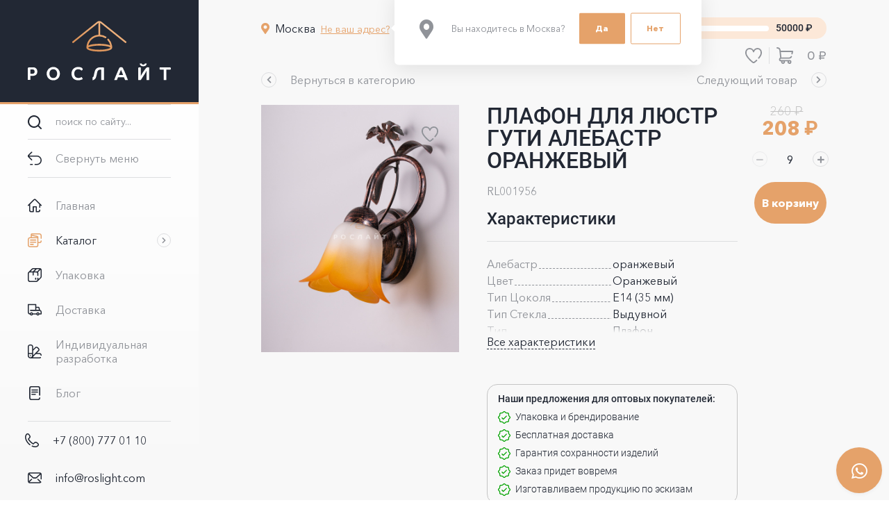

--- FILE ---
content_type: text/html; charset=UTF-8
request_url: https://roslight.com/catalog/plafony/plafon_landysh_031_5_aleb_mat_dek_f133/
body_size: 27042
content:
<!doctype html>
<html lang="ru">
<head>
    <!-- Google Tag Manager -->
        <!-- End Google Tag Manager -->
    <style>
        html {
            visibility: hidden;
            opacity: 0;
        }
    </style>
    <meta name="viewport" content="width=device-width, initial-scale=1">
	<link rel="preconnect" href="https://fonts.googleapis.com">
	<link rel="preconnect" href="https://fonts.gstatic.com" crossorigin>
	<link href="https://fonts.googleapis.com/css2?family=Ubuntu:wght@500;700&display=swap" rel="stylesheet">
    <title>Плафон для люстр Гути алебастр оранжевый :: Рослайт</title>
        <meta http-equiv="Content-Type" content="text/html; charset=UTF-8" />
<meta name="robots" content="index, follow" />
<meta name="keywords" content="Плафон для люстр Гути алебастр оранжевый" />
<meta name="description" content="Плафон &amp;quot;Ландыш 031/5&amp;quot; алеб. мат. дек.  Ф133" />
<link rel="stylesheet" href="/local/assets/plugins/fontawesome-free-5.15.4-web/css/all.min.css">
<link rel="shortcut icon" type="image/x-icon" href="/local/assets/images/favicon/favicon.ico">
<link rel="apple-touch-icon" sizes="180x180" href="/local/assets/images/favicon/apple-touch-icon.png">
<link rel="icon" type="image/png" sizes="192x192" href="/local/assets/images/favicon/android-chrome-192x192.png">
<link rel="icon" type="image/png" sizes="32x32" href="/local/assets/images/favicon/favicon-32x32.png">
<link rel="icon" type="image/png" sizes="16x16" href="/local/assets/images/favicon/favicon-16x16.png">
<script type="text/javascript" data-skip-moving="true">(function(w, d, n) {var cl = "bx-core";var ht = d.documentElement;var htc = ht ? ht.className : undefined;if (htc === undefined || htc.indexOf(cl) !== -1){return;}var ua = n.userAgent;if (/(iPad;)|(iPhone;)/i.test(ua)){cl += " bx-ios";}else if (/Windows/i.test(ua)){cl += ' bx-win';}else if (/Macintosh/i.test(ua)){cl += " bx-mac";}else if (/Linux/i.test(ua) && !/Android/i.test(ua)){cl += " bx-linux";}else if (/Android/i.test(ua)){cl += " bx-android";}cl += (/(ipad|iphone|android|mobile|touch)/i.test(ua) ? " bx-touch" : " bx-no-touch");cl += w.devicePixelRatio && w.devicePixelRatio >= 2? " bx-retina": " bx-no-retina";var ieVersion = -1;if (/AppleWebKit/.test(ua)){cl += " bx-chrome";}else if (/Opera/.test(ua)){cl += " bx-opera";}else if (/Firefox/.test(ua)){cl += " bx-firefox";}ht.className = htc ? htc + " " + cl : cl;})(window, document, navigator);</script>


<link href="/bitrix/js/ui/design-tokens/dist/ui.design-tokens.min.css?167742134822029" type="text/css"  rel="stylesheet" />
<link href="/bitrix/js/ui/fonts/opensans/ui.font.opensans.min.css?16774205802320" type="text/css"  rel="stylesheet" />
<link href="/bitrix/js/main/popup/dist/main.popup.bundle.min.css?167742116225089" type="text/css"  rel="stylesheet" />
<link href="/bitrix/cache/css/s1/roslight_main/template_01ca05b7d64d9931a3c73db1a0af2b96/template_01ca05b7d64d9931a3c73db1a0af2b96_v1.css?17666612031193860" type="text/css"  data-template-style="true" rel="stylesheet" />







<link rel="canonical" href="https://roslight.com/catalog/plafony/plafon_landysh_031_5_aleb_mat_dek_f133/" />
<!-- dev2fun module opengraph -->
<meta property="og:title" content="Плафон для люстр Гути алебастр оранжевый"/>
<meta property="og:description" content="Плафон &quot;Ландыш 031/5&quot; алеб. мат. дек.Ф133"/>
<meta property="og:url" content="https://roslight.com/catalog/plafony/plafon_landysh_031_5_aleb_mat_dek_f133/"/>
<meta property="og:type" content="website"/>
<meta property="og:site_name" content="Рослайт"/>
<!-- /dev2fun module opengraph -->



    <meta name="yandex-verification" content="7a6c925050b46a95" />
    <meta name="google-site-verification" content="byiUwWdKcOCtHdQE_DviCsXI0O8otXQ-U8Vle-l3s4g" />
</head>
<body class="no-js catalog-page hide-page-title ">
    <!-- Google Tag Manager (noscript) -->
    <noscript><iframe src="https://www.googletagmanager.com/ns.html?id=GTM-5MCBV5BR"
    height="0" width="0" style="display:none;visibility:hidden"></iframe></noscript>
    <!-- End Google Tag Manager (noscript) -->
    <!-- Yandex.Metrika counter -->
<noscript><div><img src="https://mc.yandex.ru/watch/93133231" style="position:absolute; left:-9999px;" alt="" /></div></noscript>
<!-- /Yandex.Metrika counter -->
<!-- Google tag (gtag.js) -->
        <div id="app">
        <div class="page">
            <main class="main">
                                <div class="page-content">
                    <!-- content area -->
<section class="section page-section">
    <div class="product-page-content catalog-page-content">
        <!-- section_topline_header -->
    <!-- <div class="is-sticked"> -->
        <div class="min-order-touch is-hidden-desktop">
    <div id="bx_basketFKauiI" class="minimal-order vue-component" data-component="MinOrder" data-initial="{&quot;cartId&quot;:&quot;bx_basketFKauiI&quot;,&quot;label&quot;:&quot;\u0414\u043e \u043c\u0438\u043d\u0438\u043c\u0430\u043b\u044c\u043d\u043e\u0433\u043e \u0437\u0430\u043a\u0430\u0437\u0430:&quot;,&quot;amount&quot;:0,&quot;minAmount&quot;:50000,&quot;refreshAction&quot;:&quot;\/local\/api\/get_basket.php&quot;,&quot;siteId&quot;:&quot;s1&quot;}">
    <span class="label">До минимального заказа:</span>
    <progress class="progress is-primary" value="0" max="100" title="0%">
        0%    </progress>
    <span class="amount">50000&nbsp;₽</span>
</div>
</div>
<div class="level is-top">
    <div class="level-left">
        <div class="level-item">
            <div class="location-selector field vue-component"
    data-component="LocationSelector"
    data-initial="{&quot;placeholder&quot;:&quot;\u0412\u0432\u0435\u0434\u0438\u0442\u0435 \u043d\u0430\u0437\u0432\u0430\u043d\u0438\u0435&quot;,&quot;location&quot;:{&quot;action&quot;:&quot;ipgeobase&quot;,&quot;id&quot;:84,&quot;code&quot;:&quot;0000073738&quot;,&quot;sort&quot;:100,&quot;longitude&quot;:0,&quot;latitude&quot;:0,&quot;typeId&quot;:&quot;5&quot;,&quot;shortName&quot;:null,&quot;name&quot;:&quot;\u041c\u043e\u0441\u043a\u0432\u0430&quot;,&quot;value&quot;:84,&quot;display&quot;:&quot;\u041c\u043e\u0441\u043a\u0432\u0430&quot;,&quot;path&quot;:[],&quot;pathItems&quot;:[],&quot;zip&quot;:&quot;101000&quot;,&quot;deliveryPrice&quot;:4102,&quot;parentId&quot;:1,&quot;leftMargin&quot;:&quot;22&quot;,&quot;rightMargin&quot;:&quot;31&quot;},&quot;loadAction&quot;:&quot;\/local\/api\/get_cities.php&quot;,&quot;searchAction&quot;:&quot;\/local\/api\/search_city.php&quot;,&quot;saveAction&quot;:&quot;\/local\/api\/set_city.php&quot;}">
    <div class="autocomplete control has-icons-left is-active">
        <input type="text"
               class="input"
               placeholder="Введите название"
               name="LOCATION"
               value="Москва"
               autocomplete="off"
               aria-autocomplete="list"/>
        <span class="icon is-left">
            <i class="fas fa-map-marker-alt"></i>
        </span>
    </div>
</div>
        </div>
        <div class="min-order-item level-item is-hidden-touch">
            <div id="bx_basketT0kNhm" class="minimal-order vue-component" data-component="MinOrder" data-initial="{&quot;cartId&quot;:&quot;bx_basketT0kNhm&quot;,&quot;label&quot;:&quot;\u0414\u043e \u043c\u0438\u043d\u0438\u043c\u0430\u043b\u044c\u043d\u043e\u0433\u043e \u0437\u0430\u043a\u0430\u0437\u0430:&quot;,&quot;amount&quot;:0,&quot;minAmount&quot;:50000,&quot;refreshAction&quot;:&quot;\/local\/api\/get_basket.php&quot;,&quot;siteId&quot;:&quot;s1&quot;}">
    <span class="label">До минимального заказа:</span>
    <progress class="progress is-primary" value="0" max="100" title="0%">
        0%    </progress>
    <span class="amount">50000&nbsp;₽</span>
</div>
        </div>
    </div>
    <div class="level-right">
        <!-- <div class="level-item ozon-item is-hidden-touch">
            <a role="button" class="button ozon-button-2" href="https://ozon.ru/t/bp6av30" target="_blank" title="В Ozon"></a>
        </div> -->
        <div class="level-item has-separator">
            <a class="favorites-counter button is-primary is-circle is-ghost  vue-component"
   href="/cabinet/favorite-products/"
   title="Избранные товары"
   data-component="FavoritesCounter"
   data-initial="{&quot;listUrl&quot;:&quot;\/cabinet\/favorite-products\/&quot;,&quot;label&quot;:&quot;\u0418\u0437\u0431\u0440\u0430\u043d\u043d\u044b\u0435 \u0442\u043e\u0432\u0430\u0440\u044b&quot;,&quot;quantity&quot;:0,&quot;pubEventNs&quot;:&quot;product.favorite&quot;}">
    <span class="icon has-counter">
        <span><svg xmlns="http://www.w3.org/2000/svg" width="21.974" height="20" viewBox="0 0 21.974 20">
  <path id="heart_9_" data-name="heart (9)" d="M20.238,1.567A5.769,5.769,0,0,0,16.051,0,5.779,5.779,0,0,0,11.38,2.3c-.138.175-.262.35-.374.52-.107-.169-.227-.341-.36-.513A5.769,5.769,0,0,0,5.923,0,5.769,5.769,0,0,0,1.736,1.567,6.764,6.764,0,0,0,0,6.552c0,2.1,1.226,4.612,3.645,7.477A40.284,40.284,0,0,0,9.237,19.4a2.845,2.845,0,0,0,3.5,0c.5-.387,1.517-1.212,2.76-2.39a.858.858,0,0,0-1.181-1.246c-1.19,1.128-2.161,1.913-2.634,2.281a1.13,1.13,0,0,1-1.39,0,38.438,38.438,0,0,1-5.335-5.122c-2.12-2.511-3.24-4.713-3.24-6.37,0-4,2.287-4.835,4.206-4.835a4.493,4.493,0,0,1,4.235,3.31l0,.012c.006.02.012.039.019.058l.009.024c.007.018.015.037.023.054l.011.023c.009.018.019.036.03.053l.011.018c.012.019.025.038.039.056l.006.009a.856.856,0,0,0,1.417-.092v0c.012-.02.022-.041.032-.062l.009-.02q.011-.024.02-.048c.005-.013.01-.027.014-.04l.006-.018a5.776,5.776,0,0,1,.953-1.73,4.058,4.058,0,0,1,3.289-1.605c1.919,0,4.206.839,4.206,4.835,0,1.6-1.045,3.674-3.107,6.162a.858.858,0,1,0,1.322,1.1c2.357-2.843,3.5-5.217,3.5-7.257A6.764,6.764,0,0,0,20.238,1.567Zm0,0" fill="#909399"/>
</svg>
</span>
        <span class="counter">0</span>
    </span>
</a>
        </div>
        <div class="level-item">
            <a id="bx_basketpCwjw4"
   class="mini-basket button is-primary is-ghost vue-component "
   data-component="MiniBasket" data-initial="{&quot;cartId&quot;:&quot;bx_basketpCwjw4&quot;,&quot;amount&quot;:0,&quot;quantity&quot;:0,&quot;currency&quot;:&quot;\u20bd&quot;,&quot;refreshAction&quot;:&quot;\/local\/api\/get_basket.php&quot;,&quot;siteId&quot;:&quot;s1&quot;,&quot;basketUrl&quot;:&quot;\/cabinet\/basket\/&quot;,&quot;titleTpl&quot;:&quot;#QUANTITY# \u0442\u043e\u0432\u0430\u0440\u043e\u0432 \u043d\u0430 \u0441\u0443\u043c\u043c\u0443 #AMOUNT#&quot;}"   href="/cabinet/basket/"
   title="0 товаров на сумму 0 ₽">
    <span class="icon has-counter">
        <span><svg id="supermarket_1_" data-name="supermarket (1)" xmlns="http://www.w3.org/2000/svg" width="20" height="20" viewBox="0 0 20 20">
  <g id="Сгруппировать_72" data-name="Сгруппировать 72">
    <path id="Контур_161" data-name="Контур 161" d="M19.825,4.546a.781.781,0,0,0-.606-.288H5.068L5.01,3.725l0-.017A4.274,4.274,0,0,0,.781,0a.781.781,0,0,0,0,1.563A2.708,2.708,0,0,1,3.457,3.9l.929,8.531A2.347,2.347,0,0,0,3.008,14.57c0,.007,0,.013,0,.02s0,.013,0,.02a2.346,2.346,0,0,0,2.344,2.344h.318a2.3,2.3,0,1,0,4.364,0H13.4a2.3,2.3,0,1,0,2.182-1.563H5.352a.782.782,0,0,1-.781-.781c0-.007,0-.013,0-.02s0-.013,0-.02a.782.782,0,0,1,.781-.781h9.974A3.578,3.578,0,0,0,18.568,11.6a.781.781,0,1,0-1.431-.628,2.043,2.043,0,0,1-1.812,1.252H5.935l-.7-6.406h13.02l-.382,1.833a.781.781,0,1,0,1.53.319L19.984,5.2A.781.781,0,0,0,19.825,4.546ZM15.586,16.953a.742.742,0,1,1-.742.742A.743.743,0,0,1,15.586,16.953Zm-7.734,0a.742.742,0,1,1-.742.742A.743.743,0,0,1,7.852,16.953Z" fill="#222834"/>
  </g>
</svg>
</span>
        <span class="counter">0</span>
    </span>
    <span>
        0 ₽    </span>
</a>
        </div>
    </div>
</div>    <!-- </div> -->
    <!-- //section_topline_header -->
    <!-- element -->
        <section id="bx_117848907_7655" class="product" itemscope itemtype="https://schema.org/Product">
        <div class="level">
            <div class="level-left">
                <div class="level-item">
                                            <a role="button"
                           class="button is-ghost category-button"
                           href="/catalog/plafony/"
                           title="Вернуться в категорию">
                            <span class="icon is-rounded is-animated">
                                <i class="fas fa-chevron-left"></i>
                            </span>
                            <span>Вернуться в категорию</span>
                        </a>
                                    </div>
            </div>
            <div class="level-right">
                                    <div class="level-item">
                        <a role="button"
                           class="button is-ghost next-product-button"
                           href="/catalog/plafony/plafon_landysh_031_3_aleb_mat_dek_f133"
                           title="Следующий товар">
                            <span>Следующий товар</span>
                            <span class="icon is-rounded is-animated">
                                <i class="fas fa-chevron-right"></i>
                            </span>
                        </a>
                    </div>
                            </div>
        </div>
        <div class="columns">
            <div class="column left">
                                <div class="product-photos vue-component"
                     data-component="ProductPhotos"
                     data-initial="{&quot;productId&quot;:7655,&quot;productName&quot;:&quot;\u041f\u043b\u0430\u0444\u043e\u043d \u0434\u043b\u044f \u043b\u044e\u0441\u0442\u0440 \u0413\u0443\u0442\u0438 \u0430\u043b\u0435\u0431\u0430\u0441\u0442\u0440 \u043e\u0440\u0430\u043d\u0436\u0435\u0432\u044b\u0439&quot;,&quot;photos&quot;:[{&quot;id&quot;:35624,&quot;src&quot;:&quot;\/upload\/resize_cache\/iblock\/0d0\/1600_2000_0\/80veixq4xsya9k2qq0hluu7abckxq6q3.jpg&quot;,&quot;fallback&quot;:&quot;https:\/\/via.placeholder.com\/1600x2000?text=%D0%9D%D0%B5%D1%82+%D1%84%D0%BE%D1%82%D0%BE&quot;,&quot;width&quot;:3108,&quot;height&quot;:3885,&quot;alt&quot;:&quot;\u043b\u0430\u043d\u0434\u044b\u0448 031-5&quot;,&quot;title&quot;:&quot;\u043b\u0430\u043d\u0434\u044b\u0448 031-5&quot;,&quot;thumb&quot;:{&quot;src&quot;:&quot;\/upload\/iblock\/82b\/s8ok6l5gortmsp95b94sc3r7652x5unz.jpg&quot;,&quot;fallback&quot;:&quot;https:\/\/via.placeholder.com\/300x400?text=%D0%9D%D0%B5%D1%82+%D1%84%D0%BE%D1%82%D0%BE&quot;,&quot;width&quot;:640,&quot;height&quot;:800}}],&quot;imagePlaceholder&quot;:&quot;https:\/\/via.placeholder.com\/1600x2000?text=%D0%9D%D0%B5%D1%82+%D1%84%D0%BE%D1%82%D0%BE&quot;,&quot;labels&quot;:null,&quot;favoriteSwitch&quot;:{&quot;active&quot;:false,&quot;addLabel&quot;:&quot;\u0414\u043e\u0431\u0430\u0432\u0438\u0442\u044c \u0432 \u0438\u0437\u0431\u0440\u0430\u043d\u043d\u043e\u0435&quot;,&quot;delLabel&quot;:&quot;\u0423\u0434\u0430\u043b\u0438\u0442\u044c \u0438\u0437 \u0438\u0437\u0431\u0440\u0430\u043d\u043d\u043e\u0433\u043e&quot;,&quot;action&quot;:&quot;\/local\/api\/toggle_favorite_product.php&quot;,&quot;pubEventNs&quot;:&quot;product.favorite&quot;}}">
                    <div class="photos">
                                                                                    <a href="/upload/resize_cache/iblock/0d0/1600_2000_0/80veixq4xsya9k2qq0hluu7abckxq6q3.jpg"
                                   class="photo"
                                   title="ландыш 031-5"
                                   target="_blank">
                                    <figure class="image is-4by5">
                                        <img src="/upload/resize_cache/iblock/0d0/1600_2000_0/80veixq4xsya9k2qq0hluu7abckxq6q3.jpg"
                                             alt="ландыш 031-5"
                                             title="ландыш 031-5"
                                             loading="lazy"/>
                                    </figure>
                                </a>
                                                                        </div>
                                        <button class="favorite-switch button is-primary is-circle is-ghost "
                            title="Добавить в избранное">
                        <span class="icon">
                            <svg xmlns="http://www.w3.org/2000/svg" width="21.974" height="20" viewBox="0 0 21.974 20">
  <path id="heart_9_" data-name="heart (9)" d="M20.238,1.567A5.769,5.769,0,0,0,16.051,0,5.779,5.779,0,0,0,11.38,2.3c-.138.175-.262.35-.374.52-.107-.169-.227-.341-.36-.513A5.769,5.769,0,0,0,5.923,0,5.769,5.769,0,0,0,1.736,1.567,6.764,6.764,0,0,0,0,6.552c0,2.1,1.226,4.612,3.645,7.477A40.284,40.284,0,0,0,9.237,19.4a2.845,2.845,0,0,0,3.5,0c.5-.387,1.517-1.212,2.76-2.39a.858.858,0,0,0-1.181-1.246c-1.19,1.128-2.161,1.913-2.634,2.281a1.13,1.13,0,0,1-1.39,0,38.438,38.438,0,0,1-5.335-5.122c-2.12-2.511-3.24-4.713-3.24-6.37,0-4,2.287-4.835,4.206-4.835a4.493,4.493,0,0,1,4.235,3.31l0,.012c.006.02.012.039.019.058l.009.024c.007.018.015.037.023.054l.011.023c.009.018.019.036.03.053l.011.018c.012.019.025.038.039.056l.006.009a.856.856,0,0,0,1.417-.092v0c.012-.02.022-.041.032-.062l.009-.02q.011-.024.02-.048c.005-.013.01-.027.014-.04l.006-.018a5.776,5.776,0,0,1,.953-1.73,4.058,4.058,0,0,1,3.289-1.605c1.919,0,4.206.839,4.206,4.835,0,1.6-1.045,3.674-3.107,6.162a.858.858,0,1,0,1.322,1.1c2.357-2.843,3.5-5.217,3.5-7.257A6.764,6.764,0,0,0,20.238,1.567Zm0,0" fill="#909399"/>
</svg>
                        </span>
                    </button>
                </div>
            </div>
            <div class="column right">
                <div class="columns">
                    <div class="column">
                                                    <h1 class="product-name title">Плафон для люстр Гути алебастр оранжевый</h1>
                                                <div class="product-meta">
                            <span class="article">RL001956</span>
                        </div>
                                                                            <div class="product-properties">
                                <h4 class="title">Характеристики</h4>
                                <ul class="properties">
                                                                                                                    <li class="line">
                                            <span class="label">Алебастр</span>
                                            <span class="value">оранжевый</span>
                                        </li>
                                                                                                                    <li class="line">
                                            <span class="label">Цвет</span>
                                            <span class="value">Оранжевый</span>
                                        </li>
                                                                                                                    <li class="line">
                                            <span class="label">Тип Цоколя</span>
                                            <span class="value">E14 (35 мм)</span>
                                        </li>
                                                                                                                    <li class="line">
                                            <span class="label">Тип Стекла</span>
                                            <span class="value">Выдувной</span>
                                        </li>
                                                                                                                    <li class="line">
                                            <span class="label">Тип</span>
                                            <span class="value">Плафон</span>
                                        </li>
                                                                                                                    <li class="line">
                                            <span class="label">Форма</span>
                                            <span class="value">Гути</span>
                                        </li>
                                                                                                                    <li class="line">
                                            <span class="label">Высота, мм</span>
                                            <span class="value">110</span>
                                        </li>
                                                                                                                    <li class="line">
                                            <span class="label">Матирование</span>
                                            <span class="value">Да</span>
                                        </li>
                                                                                                                    <li class="line">
                                            <span class="label">С декорацией</span>
                                            <span class="value">Да</span>
                                        </li>
                                                                                                                                                            <li class="line">
                                            <span class="label">Диаметр, мм</span>
                                            <span class="value">130</span>
                                        </li>
                                                                                                                    <li class="line">
                                            <span class="label">Вес изделия, г</span>
                                            <span class="value">350</span>
                                        </li>
                                                                    </ul>
                            </div>
                                                
<div class="product-offer-info">
    <div class="product-offer-info-item">
        <b>Наши предложения для оптовых покупателей:</b>
        <ul>
            <li>Упаковка и брендирование</li>
            <li>Бесплатная доставка</li>
            <li>Гарантия сохранности изделий</li>
            <li>Заказ придет вовремя</li>
            <li>Изготавливаем продукцию по эскизам</li>
        </ul>
    </div>
    <!-- <div class="product-offer-info-item">
        <b>Бонусные скидки:</b>
        <ul>
            <li>При покупке от 100 000 - <span style="color: #03A300">5% скидка!</span></li>
            <li>При покупке от 200 000 - <span style="color: #03A300">7% скидка!</span></li>
            <li>При покупке от 300 000 - <span style="color: #03A300">10% скидка!</span></li>
            <li>При покупке от 500 000 - <span style="color: #03A300">15% скидка!</span></li>
            <li>При покупке от 1 000 000 - <span style="color: #03A300">20% скидка!</span></li>
        </ul>
    </div> -->
</div>                    </div>
                    <div class="column">
                        <div class="product-basket">
                                                        <div class="price-qnty">
                                                                                                        <div class="product-prices vue-component"
                                         data-component="ProductPrices"
                                         data-initial="{&quot;productId&quot;:7655,&quot;price&quot;:208,&quot;oldPrice&quot;:260,&quot;quantity&quot;:9,&quot;currency&quot;:&quot;\u20bd&quot;}">
                                                                                                                                <span class="old-price">
                                                260 ₽                                            </span>
                                                                                                                            <span class="current-price">
                                                208 ₽                                            </span>
                                                                                                                    </div>
                                                                                                                                        <div class="product-quantity field is-grouped vue-component"
                                         data-component="ProductQuantity"
                                         data-initial="{&quot;productId&quot;:7655,&quot;max&quot;:null,&quot;min&quot;:9,&quot;step&quot;:9,&quot;value&quot;:9}">
                                        <div class="control">
                                            <button class="is-down button is-circle is-ghost"
                                                    title="Уменьшить"
                                                disabled>
                                                <span class="icon is-rounded is-animated">
                                                    <i class="fas fa-minus"></i>
                                                </span>
                                            </button>
                                        </div>
                                        <div class="control is-expanded">
                                            <input type="text"
                                                   class="input"
                                                   name="quantity"
                                                   value="9"
                                                >
                                        </div>
                                        <div class="control">
                                            <button class="is-up button is-circle is-ghost"
                                                    title="Увеличить"
                                                >
                                                <span class="icon is-rounded is-animated">
                                                    <i class="fas fa-plus"></i>
                                                </span>
                                            </button>
                                        </div>
                                    </div>
                                                            </div>
                            <div class="buttons">
                                                                    <button class="product-buy button is-primary is-rounded vue-component"
                                            data-component="ProductBuy"
                                            data-initial="{&quot;productId&quot;:7655,&quot;active&quot;:true,&quot;activeLabel&quot;:&quot;\u0412 \u043a\u043e\u0440\u0437\u0438\u043d\u0443&quot;,&quot;inactiveLabel&quot;:&quot;\u041d\u0435\u0442 \u0432 \u043d\u0430\u043b\u0438\u0447\u0438\u0438&quot;,&quot;action&quot;:&quot;\/catalog\/plafony\/plafon_landysh_031_5_aleb_mat_dek_f133\/?action=ADD2BASKET\u0026id=#ID#&quot;,&quot;quantity&quot;:9,&quot;quantityField&quot;:&quot;quantity&quot;,&quot;basketProps&quot;:null,&quot;basketPropsField&quot;:&quot;prop&quot;}"
                                            title="В корзину"
                                        >
                                        <span>
                                            В корзину                                        </span>
                                    </button>
                                                            </div>
                        </div>
                    </div>
                </div>
            </div>
        </div>

        <meta itemprop="name" content="Плафон для люстр Гути алебастр оранжевый" />
        <meta itemprop="category" content="Плафоны" />
                    <span itemprop="offers" itemscope itemtype="https://schema.org/Offer">
                <meta itemprop="price" content="208" />
                <meta itemprop="priceCurrency" content="RUB" />
                <link itemprop="availability" href="https://schema.org/InStock" />
            </span>
                </section>
                        <!-- //element -->
            <section class="similar-products">
            <h3 class="title">Похожие товары</h3>
            <div class="products-carousel vue-component"
     data-component="ProductsCarousel"
     data-initial="{&quot;items&quot;:[{&quot;id&quot;:1618,&quot;url&quot;:&quot;\/catalog\/plafony\/plafon_etyud_133l_0_malyy_b_s_dekor_f90\/&quot;,&quot;name&quot;:&quot;\u041f\u043b\u0430\u0444\u043e\u043d \u0434\u043b\u044f \u043b\u044e\u0441\u0442\u0440 \u042d\u0442\u044e\u0434 \u043c\u0438\u043d\u0438 \u0022\u0420\u0438\u0437\u043e\u0022 \u0431\u0435\u043b\u044b\u0439&quot;,&quot;subname&quot;:&quot;\u041f\u043b\u0430\u0444\u043e\u043d\u044b&quot;,&quot;article&quot;:&quot;RL000253&quot;,&quot;iblockId&quot;:24,&quot;iblockCode&quot;:&quot;catalog&quot;,&quot;code&quot;:&quot;plafon_etyud_133l_0_malyy_b_s_dekor_f90&quot;,&quot;xmlId&quot;:&quot;3e1277a8-382d-11ec-4496-fa163e24f085&quot;,&quot;previewText&quot;:&quot;\u041f\u043b\u0430\u0444\u043e\u043d \u0026quot;\u042d\u0442\u044e\u0434 133L\/0\u0026quot; \u043c\u0430\u043b\u044b\u0439 \u0431\/\u0441 \u0434\u0435\u043a\u043e\u0440. \u042490&quot;,&quot;detailText&quot;:&quot;&quot;,&quot;picture&quot;:{&quot;id&quot;:35633,&quot;src&quot;:&quot;\/upload\/iblock\/199\/bc904tb07tn86dloedo61w3xd7mm2cpb.jpg&quot;,&quot;fallback&quot;:&quot;https:\/\/via.placeholder.com\/800x1000?text=%D0%9D%D0%B5%D1%82+%D1%84%D0%BE%D1%82%D0%BE&quot;,&quot;alt&quot;:&quot;\u041f\u043b\u0430\u0444\u043e\u043d \u0434\u043b\u044f \u043b\u044e\u0441\u0442\u0440 \u042d\u0442\u044e\u0434 \u043c\u0438\u043d\u0438 \u0022\u0420\u0438\u0437\u043e\u0022 \u0431\u0435\u043b\u044b\u0439&quot;,&quot;title&quot;:&quot;\u041f\u043b\u0430\u0444\u043e\u043d \u0434\u043b\u044f \u043b\u044e\u0441\u0442\u0440 \u042d\u0442\u044e\u0434 \u043c\u0438\u043d\u0438 \u0022\u0420\u0438\u0437\u043e\u0022 \u0431\u0435\u043b\u044b\u0439&quot;},&quot;isFavorite&quot;:false,&quot;labels&quot;:[],&quot;price&quot;:170,&quot;oldPrice&quot;:213,&quot;currency&quot;:&quot;RUB&quot;,&quot;quantity&quot;:9,&quot;quantityStep&quot;:9,&quot;minQuantity&quot;:9,&quot;maxQuantity&quot;:null,&quot;canBuy&quot;:true,&quot;basketProps&quot;:null,&quot;props&quot;:[]},{&quot;id&quot;:5777,&quot;url&quot;:&quot;\/catalog\/plafony\/plafon_etyud_322_0_b_s_dekor_f134\/&quot;,&quot;name&quot;:&quot;\u041f\u043b\u0430\u0444\u043e\u043d \u0434\u043b\u044f \u043b\u044e\u0441\u0442\u0440\u044b \u042d\u0442\u044e\u0434 \u0022\u041c\u0430\u043d\u0447\u0430\u0022 \u0431\u0435\u043b\u044b\u0439&quot;,&quot;subname&quot;:&quot;\u041f\u043b\u0430\u0444\u043e\u043d\u044b&quot;,&quot;article&quot;:&quot;RL000291&quot;,&quot;iblockId&quot;:24,&quot;iblockCode&quot;:&quot;catalog&quot;,&quot;code&quot;:&quot;plafon_etyud_322_0_b_s_dekor_f134&quot;,&quot;xmlId&quot;:&quot;0832c8a0-401a-11ec-9991-fa163e24f085&quot;,&quot;previewText&quot;:&quot;\u041f\u043b\u0430\u0444\u043e\u043d \u0026quot;\u042d\u0442\u044e\u0434 322\/0\u0026quot; \u0431\/\u0441 \u0434\u0435\u043a\u043e\u0440. \u0424134&quot;,&quot;detailText&quot;:&quot;&quot;,&quot;picture&quot;:{&quot;id&quot;:35669,&quot;src&quot;:&quot;\/upload\/iblock\/8ce\/0nwws6q4dw8jelokk24jmgy92x2wfvby.jpg&quot;,&quot;fallback&quot;:&quot;https:\/\/via.placeholder.com\/800x1000?text=%D0%9D%D0%B5%D1%82+%D1%84%D0%BE%D1%82%D0%BE&quot;,&quot;alt&quot;:&quot;\u041f\u043b\u0430\u0444\u043e\u043d \u0434\u043b\u044f \u043b\u044e\u0441\u0442\u0440\u044b \u042d\u0442\u044e\u0434 \u0022\u041c\u0430\u043d\u0447\u0430\u0022 \u0431\u0435\u043b\u044b\u0439&quot;,&quot;title&quot;:&quot;\u041f\u043b\u0430\u0444\u043e\u043d \u0434\u043b\u044f \u043b\u044e\u0441\u0442\u0440\u044b \u042d\u0442\u044e\u0434 \u0022\u041c\u0430\u043d\u0447\u0430\u0022 \u0431\u0435\u043b\u044b\u0439&quot;},&quot;isFavorite&quot;:false,&quot;labels&quot;:[],&quot;price&quot;:207,&quot;oldPrice&quot;:259,&quot;currency&quot;:&quot;RUB&quot;,&quot;quantity&quot;:8,&quot;quantityStep&quot;:8,&quot;minQuantity&quot;:8,&quot;maxQuantity&quot;:null,&quot;canBuy&quot;:true,&quot;basketProps&quot;:null,&quot;props&quot;:[]},{&quot;id&quot;:1606,&quot;url&quot;:&quot;\/catalog\/plafony\/plafon_etyud_91_0_b_s_dekor_f134\/&quot;,&quot;name&quot;:&quot;\u041f\u043b\u0430\u0444\u043e\u043d \u0434\u043b\u044f \u043b\u044e\u0441\u0442\u0440 \u042d\u0442\u044e\u0434 \u0022\u041a\u0440\u0438\u0441\u0442\u0430\u0022 \u0431\u0435\u043b\u044b\u0439&quot;,&quot;subname&quot;:&quot;\u041f\u043b\u0430\u0444\u043e\u043d\u044b&quot;,&quot;article&quot;:&quot;RL000241&quot;,&quot;iblockId&quot;:24,&quot;iblockCode&quot;:&quot;catalog&quot;,&quot;code&quot;:&quot;plafon_etyud_91_0_b_s_dekor_f134&quot;,&quot;xmlId&quot;:&quot;0c5da298-381c-11ec-4496-fa163e24f085&quot;,&quot;previewText&quot;:&quot;\u041f\u043b\u0430\u0444\u043e\u043d \u0026quot;\u042d\u0442\u044e\u0434 91\/0\u0026quot; \u0431\/\u0441 \u0434\u0435\u043a\u043e\u0440. \u0424134&quot;,&quot;detailText&quot;:&quot;&quot;,&quot;picture&quot;:{&quot;id&quot;:35679,&quot;src&quot;:&quot;\/upload\/iblock\/421\/q3ts9gmcizx236co0mgrfh5tv5y45a5m.jpg&quot;,&quot;fallback&quot;:&quot;https:\/\/via.placeholder.com\/800x1000?text=%D0%9D%D0%B5%D1%82+%D1%84%D0%BE%D1%82%D0%BE&quot;,&quot;alt&quot;:&quot;\u041f\u043b\u0430\u0444\u043e\u043d \u0434\u043b\u044f \u043b\u044e\u0441\u0442\u0440 \u042d\u0442\u044e\u0434 \u0022\u041a\u0440\u0438\u0441\u0442\u0430\u0022 \u0431\u0435\u043b\u044b\u0439&quot;,&quot;title&quot;:&quot;\u041f\u043b\u0430\u0444\u043e\u043d \u0434\u043b\u044f \u043b\u044e\u0441\u0442\u0440 \u042d\u0442\u044e\u0434 \u0022\u041a\u0440\u0438\u0441\u0442\u0430\u0022 \u0431\u0435\u043b\u044b\u0439&quot;},&quot;isFavorite&quot;:false,&quot;labels&quot;:[],&quot;price&quot;:219,&quot;oldPrice&quot;:274,&quot;currency&quot;:&quot;RUB&quot;,&quot;quantity&quot;:8,&quot;quantityStep&quot;:8,&quot;minQuantity&quot;:8,&quot;maxQuantity&quot;:null,&quot;canBuy&quot;:true,&quot;basketProps&quot;:null,&quot;props&quot;:[]},{&quot;id&quot;:7651,&quot;url&quot;:&quot;\/catalog\/plafony\/plafon_landysh_031_1_aleb_mat_dek_f133\/&quot;,&quot;name&quot;:&quot;\u041f\u043b\u0430\u0444\u043e\u043d \u0434\u043b\u044f \u043b\u044e\u0441\u0442\u0440 \u0413\u0443\u0442\u0438 \u0430\u043b\u0435\u0431\u0430\u0441\u0442\u0440 \u0437\u0435\u043b\u0435\u043d\u044b\u0439&quot;,&quot;subname&quot;:&quot;\u041f\u043b\u0430\u0444\u043e\u043d\u044b&quot;,&quot;article&quot;:&quot;RL001952&quot;,&quot;iblockId&quot;:24,&quot;iblockCode&quot;:&quot;catalog&quot;,&quot;code&quot;:&quot;plafon_landysh_031_1_aleb_mat_dek_f133&quot;,&quot;xmlId&quot;:&quot;06ddd828-44dc-11ee-9495-fa163eeeb963&quot;,&quot;previewText&quot;:&quot;\u041f\u043b\u0430\u0444\u043e\u043d \u0026quot;\u041b\u0430\u043d\u0434\u044b\u0448 031\/1\u0026quot; \u0430\u043b\u0435\u0431. \u043c\u0430\u0442. \u0434\u0435\u043a.\u0026nbsp;\u0026nbsp;\u0424133&quot;,&quot;detailText&quot;:&quot;&quot;,&quot;picture&quot;:{&quot;id&quot;:35615,&quot;src&quot;:&quot;\/upload\/iblock\/80b\/x4t353zve86dp073e37tmmguub8puh6d.jpg&quot;,&quot;fallback&quot;:&quot;https:\/\/via.placeholder.com\/800x1000?text=%D0%9D%D0%B5%D1%82+%D1%84%D0%BE%D1%82%D0%BE&quot;,&quot;alt&quot;:&quot;\u041f\u043b\u0430\u0444\u043e\u043d \u0434\u043b\u044f \u043b\u044e\u0441\u0442\u0440 \u0413\u0443\u0442\u0438 \u0430\u043b\u0435\u0431\u0430\u0441\u0442\u0440 \u0437\u0435\u043b\u0435\u043d\u044b\u0439&quot;,&quot;title&quot;:&quot;\u041f\u043b\u0430\u0444\u043e\u043d \u0434\u043b\u044f \u043b\u044e\u0441\u0442\u0440 \u0413\u0443\u0442\u0438 \u0430\u043b\u0435\u0431\u0430\u0441\u0442\u0440 \u0437\u0435\u043b\u0435\u043d\u044b\u0439&quot;},&quot;isFavorite&quot;:false,&quot;labels&quot;:[],&quot;price&quot;:208,&quot;oldPrice&quot;:260,&quot;currency&quot;:&quot;RUB&quot;,&quot;quantity&quot;:9,&quot;quantityStep&quot;:9,&quot;minQuantity&quot;:9,&quot;maxQuantity&quot;:null,&quot;canBuy&quot;:true,&quot;basketProps&quot;:null,&quot;props&quot;:[]},{&quot;id&quot;:6727,&quot;url&quot;:&quot;\/catalog\/plafony\/plafon_etyud_b_s_napylenie_raduga_f134\/&quot;,&quot;name&quot;:&quot;\u041f\u043b\u0430\u0444\u043e\u043d \u0434\u043b\u044f \u043b\u044e\u0441\u0442\u0440 \u042d\u0442\u044e\u0434 \u0022\u041b\u043e\u0444\u0442\u0022 \u0440\u0430\u0434\u0443\u0433\u0430&quot;,&quot;subname&quot;:&quot;\u041f\u043b\u0430\u0444\u043e\u043d\u044b&quot;,&quot;article&quot;:&quot;RL001343&quot;,&quot;iblockId&quot;:24,&quot;iblockCode&quot;:&quot;catalog&quot;,&quot;code&quot;:&quot;plafon_etyud_b_s_napylenie_raduga_f134&quot;,&quot;xmlId&quot;:&quot;f176c80a-7f01-11ed-8695-fa163eeeb963&quot;,&quot;previewText&quot;:&quot;\u041f\u043b\u0430\u0444\u043e\u043d \u042d\u0442\u044e\u0434 \u0431\/\u0441 \u043d\u0430\u043f\u044b\u043b\u0435\u043d\u0438\u0435 \u0440\u0430\u0434\u0443\u0433\u0430 \u0424134&quot;,&quot;detailText&quot;:&quot;&quot;,&quot;picture&quot;:{&quot;id&quot;:35707,&quot;src&quot;:&quot;\/upload\/iblock\/b57\/muw06tlg61ylilz62u66u5vdlpgq693d.jpg&quot;,&quot;fallback&quot;:&quot;https:\/\/via.placeholder.com\/800x1000?text=%D0%9D%D0%B5%D1%82+%D1%84%D0%BE%D1%82%D0%BE&quot;,&quot;alt&quot;:&quot;\u041f\u043b\u0430\u0444\u043e\u043d \u0434\u043b\u044f \u043b\u044e\u0441\u0442\u0440 \u042d\u0442\u044e\u0434 \u0022\u041b\u043e\u0444\u0442\u0022 \u0440\u0430\u0434\u0443\u0433\u0430&quot;,&quot;title&quot;:&quot;\u041f\u043b\u0430\u0444\u043e\u043d \u0434\u043b\u044f \u043b\u044e\u0441\u0442\u0440 \u042d\u0442\u044e\u0434 \u0022\u041b\u043e\u0444\u0442\u0022 \u0440\u0430\u0434\u0443\u0433\u0430&quot;},&quot;isFavorite&quot;:false,&quot;labels&quot;:[],&quot;price&quot;:175,&quot;oldPrice&quot;:219,&quot;currency&quot;:&quot;RUB&quot;,&quot;quantity&quot;:8,&quot;quantityStep&quot;:8,&quot;minQuantity&quot;:8,&quot;maxQuantity&quot;:null,&quot;canBuy&quot;:true,&quot;basketProps&quot;:null,&quot;props&quot;:[]},{&quot;id&quot;:7139,&quot;url&quot;:&quot;\/catalog\/plafony\/plafon_tsilindr_164_b_s_dekor_f130\/&quot;,&quot;name&quot;:&quot;\u041f\u043b\u0430\u0444\u043e\u043d \u0434\u043b\u044f \u043b\u044e\u0441\u0442\u0440 \u0426\u0438\u043b\u0438 \u0022\u0412\u0435\u0442\u043b\u0430\u0022 \u0431\u0435\u043b\u044b\u0439 M&quot;,&quot;subname&quot;:&quot;\u041f\u043b\u0430\u0444\u043e\u043d\u044b&quot;,&quot;article&quot;:&quot;RL001519&quot;,&quot;iblockId&quot;:24,&quot;iblockCode&quot;:&quot;catalog&quot;,&quot;code&quot;:&quot;plafon_tsilindr_164_b_s_dekor_f130&quot;,&quot;xmlId&quot;:&quot;1d6fec88-1102-11ee-9251-fa163eeeb963&quot;,&quot;previewText&quot;:&quot;\u041f\u043b\u0430\u0444\u043e\u043d \u0026quot;\u0426\u0438\u043b\u0438\u043d\u0434\u0440 164\u0026quot; \u0431\/\u0441 \u0434\u0435\u043a\u043e\u0440.\u0424130&quot;,&quot;detailText&quot;:&quot;&quot;,&quot;picture&quot;:{&quot;id&quot;:35795,&quot;src&quot;:&quot;\/upload\/iblock\/3ea\/g9q98ha1kjkcv3lba64s0vjfqp44ihtu.jpg&quot;,&quot;fallback&quot;:&quot;https:\/\/via.placeholder.com\/800x1000?text=%D0%9D%D0%B5%D1%82+%D1%84%D0%BE%D1%82%D0%BE&quot;,&quot;alt&quot;:&quot;\u041f\u043b\u0430\u0444\u043e\u043d \u0434\u043b\u044f \u043b\u044e\u0441\u0442\u0440 \u0426\u0438\u043b\u0438 \u0022\u0412\u0435\u0442\u043b\u0430\u0022 \u0431\u0435\u043b\u044b\u0439 M&quot;,&quot;title&quot;:&quot;\u041f\u043b\u0430\u0444\u043e\u043d \u0434\u043b\u044f \u043b\u044e\u0441\u0442\u0440 \u0426\u0438\u043b\u0438 \u0022\u0412\u0435\u0442\u043b\u0430\u0022 \u0431\u0435\u043b\u044b\u0439 M&quot;},&quot;isFavorite&quot;:false,&quot;labels&quot;:[],&quot;price&quot;:250,&quot;oldPrice&quot;:313,&quot;currency&quot;:&quot;RUB&quot;,&quot;quantity&quot;:8,&quot;quantityStep&quot;:8,&quot;minQuantity&quot;:8,&quot;maxQuantity&quot;:null,&quot;canBuy&quot;:true,&quot;basketProps&quot;:null,&quot;props&quot;:[]}],&quot;currency&quot;:&quot;\u20bd&quot;,&quot;activeBuyLabel&quot;:&quot;\u0412 \u043a\u043e\u0440\u0437\u0438\u043d\u0443&quot;,&quot;inactiveBuyLabel&quot;:&quot;\u041d\u0435\u0442 \u0432 \u043d\u0430\u043b\u0438\u0447\u0438\u0438&quot;,&quot;buyAction&quot;:&quot;\/catalog\/plafony\/plafon_landysh_031_5_aleb_mat_dek_f133\/?action=ADD2BASKET\u0026id=#ID#&quot;,&quot;quantityField&quot;:&quot;quantity&quot;,&quot;basketPropsField&quot;:&quot;prop&quot;,&quot;favorAddLabel&quot;:&quot;\u0414\u043e\u0431\u0430\u0432\u0438\u0442\u044c \u0432 \u0438\u0437\u0431\u0440\u0430\u043d\u043d\u043e\u0435&quot;,&quot;favorDelLabel&quot;:&quot;\u0423\u0434\u0430\u043b\u0438\u0442\u044c \u0438\u0437 \u0438\u0437\u0431\u0440\u0430\u043d\u043d\u043e\u0433\u043e&quot;,&quot;favorAction&quot;:&quot;\/local\/api\/toggle_favorite_product.php&quot;,&quot;favorPubEventNs&quot;:&quot;product.favorite&quot;}">
    <div class="carousel-items">
                    <div class="carousel-item is-one-third">
                    <div class="product-card card">
        <div class="card-image">
            <a href="/catalog/plafony/plafon_etyud_133l_0_malyy_b_s_dekor_f90/" title="Плафон для люстр Этюд мини &quot;Ризо&quot; белый">
                <figure class="image is-4by5">
                    <img src="/upload/iblock/199/bc904tb07tn86dloedo61w3xd7mm2cpb.jpg"
                         alt="Плафон для люстр Этюд мини &quot;Ризо&quot; белый"
                         title="Плафон для люстр Этюд мини &quot;Ризо&quot; белый"
                         loading="lazy"/>
                </figure>
            </a>
                        <button class="favorite-switch button is-primary is-circle is-ghost "
                    title="Добавить в избранное">
                <span class="icon">
                    <svg xmlns="http://www.w3.org/2000/svg" width="21.974" height="20" viewBox="0 0 21.974 20">
  <path id="heart_9_" data-name="heart (9)" d="M20.238,1.567A5.769,5.769,0,0,0,16.051,0,5.779,5.779,0,0,0,11.38,2.3c-.138.175-.262.35-.374.52-.107-.169-.227-.341-.36-.513A5.769,5.769,0,0,0,5.923,0,5.769,5.769,0,0,0,1.736,1.567,6.764,6.764,0,0,0,0,6.552c0,2.1,1.226,4.612,3.645,7.477A40.284,40.284,0,0,0,9.237,19.4a2.845,2.845,0,0,0,3.5,0c.5-.387,1.517-1.212,2.76-2.39a.858.858,0,0,0-1.181-1.246c-1.19,1.128-2.161,1.913-2.634,2.281a1.13,1.13,0,0,1-1.39,0,38.438,38.438,0,0,1-5.335-5.122c-2.12-2.511-3.24-4.713-3.24-6.37,0-4,2.287-4.835,4.206-4.835a4.493,4.493,0,0,1,4.235,3.31l0,.012c.006.02.012.039.019.058l.009.024c.007.018.015.037.023.054l.011.023c.009.018.019.036.03.053l.011.018c.012.019.025.038.039.056l.006.009a.856.856,0,0,0,1.417-.092v0c.012-.02.022-.041.032-.062l.009-.02q.011-.024.02-.048c.005-.013.01-.027.014-.04l.006-.018a5.776,5.776,0,0,1,.953-1.73,4.058,4.058,0,0,1,3.289-1.605c1.919,0,4.206.839,4.206,4.835,0,1.6-1.045,3.674-3.107,6.162a.858.858,0,1,0,1.322,1.1c2.357-2.843,3.5-5.217,3.5-7.257A6.764,6.764,0,0,0,20.238,1.567Zm0,0" fill="#909399"/>
</svg>
                </span>
            </button>
        </div>
        <div class="card-content">
            <h4 class="title">
                <a href="/catalog/plafony/plafon_etyud_133l_0_malyy_b_s_dekor_f90/"
                   title="Плафон для люстр Этюд мини &quot;Ризо&quot; белый">
                    Плафон для люстр Этюд мини "Ризо" белый                </a>
            </h4>
                            <h5 class="subtitle">Плафоны</h5>
                        <div class="price-article">
                <div class="product-prices">
                                            <span class="old-price">
                            213 ₽                        </span>
                                                                <span class="current-price">
                            170 ₽                        </span>
                                                        </div>
                <span class="article">RL000253</span>
            </div>
        </div>
        <div class="card-footer">
                        <div class="card-footer-item">
                                                        <div class="product-quantity field is-grouped">
                        <div class="control">
                            <button class="is-down button is-circle is-ghost"
                                    title="Уменьшить"
                                    disabled>
                                <span class="icon is-rounded is-animated">
                                    <i class="fas fa-minus"></i>
                                </span>
                            </button>
                        </div>
                        <div class="control is-expanded">
                            <input type="text"
                                   class="input"
                                   name="quantity"
                                   value="9"
                                   >
                        </div>
                        <div class="control">
                            <button class="is-up button is-circle is-ghost"
                                    title="Увеличить"
                                    >
                                <span class="icon is-rounded is-animated">
                                    <i class="fas fa-plus"></i>
                                </span>
                            </button>
                        </div>
                    </div>
                            </div>
            <div class="card-footer-item">
                <button class="product-buy button is-primary is-rounded"
                        title="В корзину"
                        >
                    <span>
                        В корзину                    </span>
                </button>
            </div>
        </div>
    </div>
	            </div>
                    <div class="carousel-item is-one-third">
                    <div class="product-card card">
        <div class="card-image">
            <a href="/catalog/plafony/plafon_etyud_322_0_b_s_dekor_f134/" title="Плафон для люстры Этюд &quot;Манча&quot; белый">
                <figure class="image is-4by5">
                    <img src="/upload/iblock/8ce/0nwws6q4dw8jelokk24jmgy92x2wfvby.jpg"
                         alt="Плафон для люстры Этюд &quot;Манча&quot; белый"
                         title="Плафон для люстры Этюд &quot;Манча&quot; белый"
                         loading="lazy"/>
                </figure>
            </a>
                        <button class="favorite-switch button is-primary is-circle is-ghost "
                    title="Добавить в избранное">
                <span class="icon">
                    <svg xmlns="http://www.w3.org/2000/svg" width="21.974" height="20" viewBox="0 0 21.974 20">
  <path id="heart_9_" data-name="heart (9)" d="M20.238,1.567A5.769,5.769,0,0,0,16.051,0,5.779,5.779,0,0,0,11.38,2.3c-.138.175-.262.35-.374.52-.107-.169-.227-.341-.36-.513A5.769,5.769,0,0,0,5.923,0,5.769,5.769,0,0,0,1.736,1.567,6.764,6.764,0,0,0,0,6.552c0,2.1,1.226,4.612,3.645,7.477A40.284,40.284,0,0,0,9.237,19.4a2.845,2.845,0,0,0,3.5,0c.5-.387,1.517-1.212,2.76-2.39a.858.858,0,0,0-1.181-1.246c-1.19,1.128-2.161,1.913-2.634,2.281a1.13,1.13,0,0,1-1.39,0,38.438,38.438,0,0,1-5.335-5.122c-2.12-2.511-3.24-4.713-3.24-6.37,0-4,2.287-4.835,4.206-4.835a4.493,4.493,0,0,1,4.235,3.31l0,.012c.006.02.012.039.019.058l.009.024c.007.018.015.037.023.054l.011.023c.009.018.019.036.03.053l.011.018c.012.019.025.038.039.056l.006.009a.856.856,0,0,0,1.417-.092v0c.012-.02.022-.041.032-.062l.009-.02q.011-.024.02-.048c.005-.013.01-.027.014-.04l.006-.018a5.776,5.776,0,0,1,.953-1.73,4.058,4.058,0,0,1,3.289-1.605c1.919,0,4.206.839,4.206,4.835,0,1.6-1.045,3.674-3.107,6.162a.858.858,0,1,0,1.322,1.1c2.357-2.843,3.5-5.217,3.5-7.257A6.764,6.764,0,0,0,20.238,1.567Zm0,0" fill="#909399"/>
</svg>
                </span>
            </button>
        </div>
        <div class="card-content">
            <h4 class="title">
                <a href="/catalog/plafony/plafon_etyud_322_0_b_s_dekor_f134/"
                   title="Плафон для люстры Этюд &quot;Манча&quot; белый">
                    Плафон для люстры Этюд "Манча" белый                </a>
            </h4>
                            <h5 class="subtitle">Плафоны</h5>
                        <div class="price-article">
                <div class="product-prices">
                                            <span class="old-price">
                            259 ₽                        </span>
                                                                <span class="current-price">
                            207 ₽                        </span>
                                                        </div>
                <span class="article">RL000291</span>
            </div>
        </div>
        <div class="card-footer">
                        <div class="card-footer-item">
                                                        <div class="product-quantity field is-grouped">
                        <div class="control">
                            <button class="is-down button is-circle is-ghost"
                                    title="Уменьшить"
                                    disabled>
                                <span class="icon is-rounded is-animated">
                                    <i class="fas fa-minus"></i>
                                </span>
                            </button>
                        </div>
                        <div class="control is-expanded">
                            <input type="text"
                                   class="input"
                                   name="quantity"
                                   value="8"
                                   >
                        </div>
                        <div class="control">
                            <button class="is-up button is-circle is-ghost"
                                    title="Увеличить"
                                    >
                                <span class="icon is-rounded is-animated">
                                    <i class="fas fa-plus"></i>
                                </span>
                            </button>
                        </div>
                    </div>
                            </div>
            <div class="card-footer-item">
                <button class="product-buy button is-primary is-rounded"
                        title="В корзину"
                        >
                    <span>
                        В корзину                    </span>
                </button>
            </div>
        </div>
    </div>
	            </div>
                    <div class="carousel-item is-one-third">
                    <div class="product-card card">
        <div class="card-image">
            <a href="/catalog/plafony/plafon_etyud_91_0_b_s_dekor_f134/" title="Плафон для люстр Этюд &quot;Криста&quot; белый">
                <figure class="image is-4by5">
                    <img src="/upload/iblock/421/q3ts9gmcizx236co0mgrfh5tv5y45a5m.jpg"
                         alt="Плафон для люстр Этюд &quot;Криста&quot; белый"
                         title="Плафон для люстр Этюд &quot;Криста&quot; белый"
                         loading="lazy"/>
                </figure>
            </a>
                        <button class="favorite-switch button is-primary is-circle is-ghost "
                    title="Добавить в избранное">
                <span class="icon">
                    <svg xmlns="http://www.w3.org/2000/svg" width="21.974" height="20" viewBox="0 0 21.974 20">
  <path id="heart_9_" data-name="heart (9)" d="M20.238,1.567A5.769,5.769,0,0,0,16.051,0,5.779,5.779,0,0,0,11.38,2.3c-.138.175-.262.35-.374.52-.107-.169-.227-.341-.36-.513A5.769,5.769,0,0,0,5.923,0,5.769,5.769,0,0,0,1.736,1.567,6.764,6.764,0,0,0,0,6.552c0,2.1,1.226,4.612,3.645,7.477A40.284,40.284,0,0,0,9.237,19.4a2.845,2.845,0,0,0,3.5,0c.5-.387,1.517-1.212,2.76-2.39a.858.858,0,0,0-1.181-1.246c-1.19,1.128-2.161,1.913-2.634,2.281a1.13,1.13,0,0,1-1.39,0,38.438,38.438,0,0,1-5.335-5.122c-2.12-2.511-3.24-4.713-3.24-6.37,0-4,2.287-4.835,4.206-4.835a4.493,4.493,0,0,1,4.235,3.31l0,.012c.006.02.012.039.019.058l.009.024c.007.018.015.037.023.054l.011.023c.009.018.019.036.03.053l.011.018c.012.019.025.038.039.056l.006.009a.856.856,0,0,0,1.417-.092v0c.012-.02.022-.041.032-.062l.009-.02q.011-.024.02-.048c.005-.013.01-.027.014-.04l.006-.018a5.776,5.776,0,0,1,.953-1.73,4.058,4.058,0,0,1,3.289-1.605c1.919,0,4.206.839,4.206,4.835,0,1.6-1.045,3.674-3.107,6.162a.858.858,0,1,0,1.322,1.1c2.357-2.843,3.5-5.217,3.5-7.257A6.764,6.764,0,0,0,20.238,1.567Zm0,0" fill="#909399"/>
</svg>
                </span>
            </button>
        </div>
        <div class="card-content">
            <h4 class="title">
                <a href="/catalog/plafony/plafon_etyud_91_0_b_s_dekor_f134/"
                   title="Плафон для люстр Этюд &quot;Криста&quot; белый">
                    Плафон для люстр Этюд "Криста" белый                </a>
            </h4>
                            <h5 class="subtitle">Плафоны</h5>
                        <div class="price-article">
                <div class="product-prices">
                                            <span class="old-price">
                            274 ₽                        </span>
                                                                <span class="current-price">
                            219 ₽                        </span>
                                                        </div>
                <span class="article">RL000241</span>
            </div>
        </div>
        <div class="card-footer">
                        <div class="card-footer-item">
                                                        <div class="product-quantity field is-grouped">
                        <div class="control">
                            <button class="is-down button is-circle is-ghost"
                                    title="Уменьшить"
                                    disabled>
                                <span class="icon is-rounded is-animated">
                                    <i class="fas fa-minus"></i>
                                </span>
                            </button>
                        </div>
                        <div class="control is-expanded">
                            <input type="text"
                                   class="input"
                                   name="quantity"
                                   value="8"
                                   >
                        </div>
                        <div class="control">
                            <button class="is-up button is-circle is-ghost"
                                    title="Увеличить"
                                    >
                                <span class="icon is-rounded is-animated">
                                    <i class="fas fa-plus"></i>
                                </span>
                            </button>
                        </div>
                    </div>
                            </div>
            <div class="card-footer-item">
                <button class="product-buy button is-primary is-rounded"
                        title="В корзину"
                        >
                    <span>
                        В корзину                    </span>
                </button>
            </div>
        </div>
    </div>
	            </div>
                    <div class="carousel-item is-one-third">
                    <div class="product-card card">
        <div class="card-image">
            <a href="/catalog/plafony/plafon_landysh_031_1_aleb_mat_dek_f133/" title="Плафон для люстр Гути алебастр зеленый">
                <figure class="image is-4by5">
                    <img src="/upload/iblock/80b/x4t353zve86dp073e37tmmguub8puh6d.jpg"
                         alt="Плафон для люстр Гути алебастр зеленый"
                         title="Плафон для люстр Гути алебастр зеленый"
                         loading="lazy"/>
                </figure>
            </a>
                        <button class="favorite-switch button is-primary is-circle is-ghost "
                    title="Добавить в избранное">
                <span class="icon">
                    <svg xmlns="http://www.w3.org/2000/svg" width="21.974" height="20" viewBox="0 0 21.974 20">
  <path id="heart_9_" data-name="heart (9)" d="M20.238,1.567A5.769,5.769,0,0,0,16.051,0,5.779,5.779,0,0,0,11.38,2.3c-.138.175-.262.35-.374.52-.107-.169-.227-.341-.36-.513A5.769,5.769,0,0,0,5.923,0,5.769,5.769,0,0,0,1.736,1.567,6.764,6.764,0,0,0,0,6.552c0,2.1,1.226,4.612,3.645,7.477A40.284,40.284,0,0,0,9.237,19.4a2.845,2.845,0,0,0,3.5,0c.5-.387,1.517-1.212,2.76-2.39a.858.858,0,0,0-1.181-1.246c-1.19,1.128-2.161,1.913-2.634,2.281a1.13,1.13,0,0,1-1.39,0,38.438,38.438,0,0,1-5.335-5.122c-2.12-2.511-3.24-4.713-3.24-6.37,0-4,2.287-4.835,4.206-4.835a4.493,4.493,0,0,1,4.235,3.31l0,.012c.006.02.012.039.019.058l.009.024c.007.018.015.037.023.054l.011.023c.009.018.019.036.03.053l.011.018c.012.019.025.038.039.056l.006.009a.856.856,0,0,0,1.417-.092v0c.012-.02.022-.041.032-.062l.009-.02q.011-.024.02-.048c.005-.013.01-.027.014-.04l.006-.018a5.776,5.776,0,0,1,.953-1.73,4.058,4.058,0,0,1,3.289-1.605c1.919,0,4.206.839,4.206,4.835,0,1.6-1.045,3.674-3.107,6.162a.858.858,0,1,0,1.322,1.1c2.357-2.843,3.5-5.217,3.5-7.257A6.764,6.764,0,0,0,20.238,1.567Zm0,0" fill="#909399"/>
</svg>
                </span>
            </button>
        </div>
        <div class="card-content">
            <h4 class="title">
                <a href="/catalog/plafony/plafon_landysh_031_1_aleb_mat_dek_f133/"
                   title="Плафон для люстр Гути алебастр зеленый">
                    Плафон для люстр Гути алебастр зеленый                </a>
            </h4>
                            <h5 class="subtitle">Плафоны</h5>
                        <div class="price-article">
                <div class="product-prices">
                                            <span class="old-price">
                            260 ₽                        </span>
                                                                <span class="current-price">
                            208 ₽                        </span>
                                                        </div>
                <span class="article">RL001952</span>
            </div>
        </div>
        <div class="card-footer">
                        <div class="card-footer-item">
                                                        <div class="product-quantity field is-grouped">
                        <div class="control">
                            <button class="is-down button is-circle is-ghost"
                                    title="Уменьшить"
                                    disabled>
                                <span class="icon is-rounded is-animated">
                                    <i class="fas fa-minus"></i>
                                </span>
                            </button>
                        </div>
                        <div class="control is-expanded">
                            <input type="text"
                                   class="input"
                                   name="quantity"
                                   value="9"
                                   >
                        </div>
                        <div class="control">
                            <button class="is-up button is-circle is-ghost"
                                    title="Увеличить"
                                    >
                                <span class="icon is-rounded is-animated">
                                    <i class="fas fa-plus"></i>
                                </span>
                            </button>
                        </div>
                    </div>
                            </div>
            <div class="card-footer-item">
                <button class="product-buy button is-primary is-rounded"
                        title="В корзину"
                        >
                    <span>
                        В корзину                    </span>
                </button>
            </div>
        </div>
    </div>
	            </div>
                    <div class="carousel-item is-one-third">
                    <div class="product-card card">
        <div class="card-image">
            <a href="/catalog/plafony/plafon_etyud_b_s_napylenie_raduga_f134/" title="Плафон для люстр Этюд &quot;Лофт&quot; радуга">
                <figure class="image is-4by5">
                    <img src="/upload/iblock/b57/muw06tlg61ylilz62u66u5vdlpgq693d.jpg"
                         alt="Плафон для люстр Этюд &quot;Лофт&quot; радуга"
                         title="Плафон для люстр Этюд &quot;Лофт&quot; радуга"
                         loading="lazy"/>
                </figure>
            </a>
                        <button class="favorite-switch button is-primary is-circle is-ghost "
                    title="Добавить в избранное">
                <span class="icon">
                    <svg xmlns="http://www.w3.org/2000/svg" width="21.974" height="20" viewBox="0 0 21.974 20">
  <path id="heart_9_" data-name="heart (9)" d="M20.238,1.567A5.769,5.769,0,0,0,16.051,0,5.779,5.779,0,0,0,11.38,2.3c-.138.175-.262.35-.374.52-.107-.169-.227-.341-.36-.513A5.769,5.769,0,0,0,5.923,0,5.769,5.769,0,0,0,1.736,1.567,6.764,6.764,0,0,0,0,6.552c0,2.1,1.226,4.612,3.645,7.477A40.284,40.284,0,0,0,9.237,19.4a2.845,2.845,0,0,0,3.5,0c.5-.387,1.517-1.212,2.76-2.39a.858.858,0,0,0-1.181-1.246c-1.19,1.128-2.161,1.913-2.634,2.281a1.13,1.13,0,0,1-1.39,0,38.438,38.438,0,0,1-5.335-5.122c-2.12-2.511-3.24-4.713-3.24-6.37,0-4,2.287-4.835,4.206-4.835a4.493,4.493,0,0,1,4.235,3.31l0,.012c.006.02.012.039.019.058l.009.024c.007.018.015.037.023.054l.011.023c.009.018.019.036.03.053l.011.018c.012.019.025.038.039.056l.006.009a.856.856,0,0,0,1.417-.092v0c.012-.02.022-.041.032-.062l.009-.02q.011-.024.02-.048c.005-.013.01-.027.014-.04l.006-.018a5.776,5.776,0,0,1,.953-1.73,4.058,4.058,0,0,1,3.289-1.605c1.919,0,4.206.839,4.206,4.835,0,1.6-1.045,3.674-3.107,6.162a.858.858,0,1,0,1.322,1.1c2.357-2.843,3.5-5.217,3.5-7.257A6.764,6.764,0,0,0,20.238,1.567Zm0,0" fill="#909399"/>
</svg>
                </span>
            </button>
        </div>
        <div class="card-content">
            <h4 class="title">
                <a href="/catalog/plafony/plafon_etyud_b_s_napylenie_raduga_f134/"
                   title="Плафон для люстр Этюд &quot;Лофт&quot; радуга">
                    Плафон для люстр Этюд "Лофт" радуга                </a>
            </h4>
                            <h5 class="subtitle">Плафоны</h5>
                        <div class="price-article">
                <div class="product-prices">
                                            <span class="old-price">
                            219 ₽                        </span>
                                                                <span class="current-price">
                            175 ₽                        </span>
                                                        </div>
                <span class="article">RL001343</span>
            </div>
        </div>
        <div class="card-footer">
                        <div class="card-footer-item">
                                                        <div class="product-quantity field is-grouped">
                        <div class="control">
                            <button class="is-down button is-circle is-ghost"
                                    title="Уменьшить"
                                    disabled>
                                <span class="icon is-rounded is-animated">
                                    <i class="fas fa-minus"></i>
                                </span>
                            </button>
                        </div>
                        <div class="control is-expanded">
                            <input type="text"
                                   class="input"
                                   name="quantity"
                                   value="8"
                                   >
                        </div>
                        <div class="control">
                            <button class="is-up button is-circle is-ghost"
                                    title="Увеличить"
                                    >
                                <span class="icon is-rounded is-animated">
                                    <i class="fas fa-plus"></i>
                                </span>
                            </button>
                        </div>
                    </div>
                            </div>
            <div class="card-footer-item">
                <button class="product-buy button is-primary is-rounded"
                        title="В корзину"
                        >
                    <span>
                        В корзину                    </span>
                </button>
            </div>
        </div>
    </div>
	            </div>
                    <div class="carousel-item is-one-third">
                    <div class="product-card card">
        <div class="card-image">
            <a href="/catalog/plafony/plafon_tsilindr_164_b_s_dekor_f130/" title="Плафон для люстр Цили &quot;Ветла&quot; белый M">
                <figure class="image is-4by5">
                    <img src="/upload/iblock/3ea/g9q98ha1kjkcv3lba64s0vjfqp44ihtu.jpg"
                         alt="Плафон для люстр Цили &quot;Ветла&quot; белый M"
                         title="Плафон для люстр Цили &quot;Ветла&quot; белый M"
                         loading="lazy"/>
                </figure>
            </a>
                        <button class="favorite-switch button is-primary is-circle is-ghost "
                    title="Добавить в избранное">
                <span class="icon">
                    <svg xmlns="http://www.w3.org/2000/svg" width="21.974" height="20" viewBox="0 0 21.974 20">
  <path id="heart_9_" data-name="heart (9)" d="M20.238,1.567A5.769,5.769,0,0,0,16.051,0,5.779,5.779,0,0,0,11.38,2.3c-.138.175-.262.35-.374.52-.107-.169-.227-.341-.36-.513A5.769,5.769,0,0,0,5.923,0,5.769,5.769,0,0,0,1.736,1.567,6.764,6.764,0,0,0,0,6.552c0,2.1,1.226,4.612,3.645,7.477A40.284,40.284,0,0,0,9.237,19.4a2.845,2.845,0,0,0,3.5,0c.5-.387,1.517-1.212,2.76-2.39a.858.858,0,0,0-1.181-1.246c-1.19,1.128-2.161,1.913-2.634,2.281a1.13,1.13,0,0,1-1.39,0,38.438,38.438,0,0,1-5.335-5.122c-2.12-2.511-3.24-4.713-3.24-6.37,0-4,2.287-4.835,4.206-4.835a4.493,4.493,0,0,1,4.235,3.31l0,.012c.006.02.012.039.019.058l.009.024c.007.018.015.037.023.054l.011.023c.009.018.019.036.03.053l.011.018c.012.019.025.038.039.056l.006.009a.856.856,0,0,0,1.417-.092v0c.012-.02.022-.041.032-.062l.009-.02q.011-.024.02-.048c.005-.013.01-.027.014-.04l.006-.018a5.776,5.776,0,0,1,.953-1.73,4.058,4.058,0,0,1,3.289-1.605c1.919,0,4.206.839,4.206,4.835,0,1.6-1.045,3.674-3.107,6.162a.858.858,0,1,0,1.322,1.1c2.357-2.843,3.5-5.217,3.5-7.257A6.764,6.764,0,0,0,20.238,1.567Zm0,0" fill="#909399"/>
</svg>
                </span>
            </button>
        </div>
        <div class="card-content">
            <h4 class="title">
                <a href="/catalog/plafony/plafon_tsilindr_164_b_s_dekor_f130/"
                   title="Плафон для люстр Цили &quot;Ветла&quot; белый M">
                    Плафон для люстр Цили "Ветла" белый M                </a>
            </h4>
                            <h5 class="subtitle">Плафоны</h5>
                        <div class="price-article">
                <div class="product-prices">
                                            <span class="old-price">
                            313 ₽                        </span>
                                                                <span class="current-price">
                            250 ₽                        </span>
                                                        </div>
                <span class="article">RL001519</span>
            </div>
        </div>
        <div class="card-footer">
                        <div class="card-footer-item">
                                                        <div class="product-quantity field is-grouped">
                        <div class="control">
                            <button class="is-down button is-circle is-ghost"
                                    title="Уменьшить"
                                    disabled>
                                <span class="icon is-rounded is-animated">
                                    <i class="fas fa-minus"></i>
                                </span>
                            </button>
                        </div>
                        <div class="control is-expanded">
                            <input type="text"
                                   class="input"
                                   name="quantity"
                                   value="8"
                                   >
                        </div>
                        <div class="control">
                            <button class="is-up button is-circle is-ghost"
                                    title="Увеличить"
                                    >
                                <span class="icon is-rounded is-animated">
                                    <i class="fas fa-plus"></i>
                                </span>
                            </button>
                        </div>
                    </div>
                            </div>
            <div class="card-footer-item">
                <button class="product-buy button is-primary is-rounded"
                        title="В корзину"
                        >
                    <span>
                        В корзину                    </span>
                </button>
            </div>
        </div>
    </div>
	            </div>
            </div>
</div>
                        </section>
    </div>
</section>
                    <!--// content area -->
                </div>
            </main>
                        <footer class="footer">
                <div class="footer-content">
                                            <div class="footer-left">
                            <div class="content">
                                <p>
	 © 2026 Рослайт. Все права защищены.<br>
	 Запрещено использование материалов сайта без согласия автора.<br>
	 <a href="/" class="is-size-7">политика конфиденциальности</a>
</p>
                            </div>
                        </div>
                                                        </div>
            </footer>
        <!--// page -->
        </div>
        <nav class="navbar is-left with-logo-start-animation "
    role="navigation"
    aria-label="main navigation">
    <div class="navbar-content">
        <div class="navbar-brand">
            <a class="navbar-logo is-hidden-touch" href="/" title="На главную">
                <svg xmlns="http://www.w3.org/2000/svg" xmlns:xlink="http://www.w3.org/1999/xlink" width="206" height="85.209" viewBox="0 0 206 85.209">
  <defs>
    <linearGradient id="linear-gradient" x1="1" x2="0" y2="1.05" gradientUnits="objectBoundingBox">
      <stop offset="0" stop-color="#fac493"/>
      <stop offset="1" stop-color="#d28346"/>
    </linearGradient>
  </defs>
  <g id="logo_1" transform="translate(0 -0.003)">
    <g id="layer_1" transform="translate(0 0.003)">
      <path id="path_54" class="text" d="M7.231,74.4a11.388,11.388,0,0,1,1.2.067,7.054,7.054,0,0,1,1.11.2,5.373,5.373,0,0,1,1.9.841,5.39,5.39,0,0,1,1.32,1.413,5.936,5.936,0,0,1,.774,1.766,7.567,7.567,0,0,1-.1,4.2,5.221,5.221,0,0,1-1.211,1.993,6.146,6.146,0,0,1-2.262,1.4,10.149,10.149,0,0,1-3.531.53A13.2,13.2,0,0,1,4.7,86.726a8.079,8.079,0,0,1-.925-.143v6.029H0V76.477C0,75.089.715,74.4,2.153,74.4Zm2.657,6.163a3.6,3.6,0,0,0-.429-1.682,2.3,2.3,0,0,0-1.354-1.16,3.892,3.892,0,0,0-.841-.193,6.483,6.483,0,0,0-.992-.067H3.75v6.1c.143,0,.412.084.841.151a9.5,9.5,0,0,0,1.371.092,5.507,5.507,0,0,0,1.951-.294,3.1,3.1,0,0,0,1.194-.757,2.573,2.573,0,0,0,.614-1.051A3.9,3.9,0,0,0,9.888,80.563Z" transform="translate(0 -7.9)" fill="#fff"/>
      <path id="path_55" class="text" d="M51.4,83.433a10.249,10.249,0,0,1-.689,3.8,9.156,9.156,0,0,1-1.942,3.044,8.9,8.9,0,0,1-3,2.018A10.662,10.662,0,0,1,38,92.3a8.9,8.9,0,0,1-3-2.018,9.156,9.156,0,0,1-1.942-3.044,10.821,10.821,0,0,1,0-7.567A8.845,8.845,0,0,1,38,74.622a10.662,10.662,0,0,1,7.761,0,8.845,8.845,0,0,1,4.944,5.045,10.25,10.25,0,0,1,.689,3.767Zm-3.986,0a7.929,7.929,0,0,0-.387-2.522,6.071,6.071,0,0,0-1.085-2.01A5.045,5.045,0,0,0,44.21,77.59a5.339,5.339,0,0,0-2.3-.479,5.415,5.415,0,0,0-2.329.479,5.171,5.171,0,0,0-1.74,1.312,5.953,5.953,0,0,0-1.1,2.01,7.929,7.929,0,0,0-.387,2.522,7.8,7.8,0,0,0,.387,2.522,6.239,6.239,0,0,0,1.1,2.018,4.952,4.952,0,0,0,1.74,1.345,5.415,5.415,0,0,0,2.329.471,5.339,5.339,0,0,0,2.3-.471,4.852,4.852,0,0,0,1.732-1.345,6.373,6.373,0,0,0,1.085-2.018,7.8,7.8,0,0,0,.378-2.522Z" transform="translate(-5.154 -7.819)" fill="#fff"/>
      <path id="path_56" class="text" d="M87.189,76.894a1.909,1.909,0,0,1-.177.841,3.145,3.145,0,0,1-.412.664,3.363,3.363,0,0,1-.488.488,2.522,2.522,0,0,1-.412.277c-.143-.143-.345-.328-.6-.555a4.91,4.91,0,0,0-1-.664,7.887,7.887,0,0,0-1.446-.605,6.9,6.9,0,0,0-1.9-.244,5.7,5.7,0,0,0-2.312.454,5.1,5.1,0,0,0-1.783,1.278A5.667,5.667,0,0,0,75.51,80.8a7.567,7.567,0,0,0-.412,2.59,6.365,6.365,0,0,0,1.556,4.65,5.516,5.516,0,0,0,4.154,1.6,8.661,8.661,0,0,0,1.984-.168,11.225,11.225,0,0,0,1.471-.437,5.979,5.979,0,0,0,.984-.479l.479-.32,1.682,2.876a4.833,4.833,0,0,1-.639.437,8.8,8.8,0,0,1-1.379.631,13.453,13.453,0,0,1-4.835.841,10.99,10.99,0,0,1-3.725-.614,8.055,8.055,0,0,1-2.985-1.833,8.761,8.761,0,0,1-1.984-3,10.83,10.83,0,0,1-.732-4.145,10.342,10.342,0,0,1,.732-3.994,8.7,8.7,0,0,1,2.018-3.01,8.938,8.938,0,0,1,3.027-1.9,10.661,10.661,0,0,1,3.792-.664,11.158,11.158,0,0,1,3.506.454,8.1,8.1,0,0,1,1.951.908,2.758,2.758,0,0,1,.765.841,1.682,1.682,0,0,1,.269.832Z" transform="translate(-8.156 -7.813)" fill="#fff"/>
      <path id="path_57" class="text" d="M105.27,88.962a2.329,2.329,0,0,0,1.572-1.682c.277-.992.521-1.968.732-2.934s.37-1.791.513-2.464a12.613,12.613,0,0,1,1.1-3.439,7.155,7.155,0,0,1,1.825-2.321,6.836,6.836,0,0,1,2.522-1.32,11.653,11.653,0,0,1,3.279-.4h2.892a3.851,3.851,0,0,1,1.328.16,1.606,1.606,0,0,1,.689.555v17.54h-3.851V77.771h-1.059a6.39,6.39,0,0,0-2.01.286,3.666,3.666,0,0,0-1.421.841,4.532,4.532,0,0,0-.959,1.429,9.433,9.433,0,0,0-.58,2.035c-.143.732-.32,1.589-.521,2.59s-.446,2.01-.732,3.019a7.063,7.063,0,0,1-2.01,3.548A6.811,6.811,0,0,1,105.3,93.1Z" transform="translate(-12.067 -7.899)" fill="#fff"/>
      <path id="path_58" class="text" d="M140.45,92.613c.387-1.043.841-2.119,1.261-3.237s.9-2.22,1.354-3.313.891-2.144,1.329-3.17.841-1.976,1.211-2.834.706-1.614.992-2.27.53-1.16.706-1.513a3.9,3.9,0,0,1,1.3-1.682,3.229,3.229,0,0,1,1.682-.446,3.448,3.448,0,0,1,1.581.286,3.246,3.246,0,0,1,.757.513c.32.547.706,1.286,1.144,2.211s.95,1.909,1.438,3.061.984,2.3,1.48,3.506.959,2.388,1.4,3.523.841,2.169,1.211,3.111l.841,2.253h-4.095c-.143-.387-.345-.908-.6-1.556s-.563-1.421-.916-2.321h-8.669c-.353.9-.656,1.682-.9,2.312l-.614,1.564Zm9.779-14.689c-.092.177-.235.513-.446,1.009l-.715,1.816c-.269.7-.58,1.455-.916,2.279s-.664,1.682-.984,2.455h6.088c-.32-.841-.639-1.631-.967-2.455s-.639-1.581-.917-2.262-.53-1.27-.732-1.766S150.3,78.118,150.229,77.924Z" transform="translate(-15.985 -7.859)" fill="#fff"/>
      <path id="path_59" class="text" d="M183.385,81.1v2.4c0,.807-.042,1.724-.092,2.749h0c.118-.269.235-.513.345-.74s.227-.5.37-.79.32-.631.547-1.017.5-.841.841-1.463c.252-.412.538-.841.841-1.379s.681-1.043,1.051-1.572.74-1.051,1.118-1.564.723-.984,1.051-1.413l.841-1.1.53-.647a6.029,6.029,0,0,1,.984-.841,2.96,2.96,0,0,1,1.682-.412,4.053,4.053,0,0,1,1.194.135l.715.235v17.91h-3.851V80.67c0-.816.05-1.682.126-2.522h0c-.353.673-.79,1.505-1.312,2.522a35.828,35.828,0,0,1-1.976,3.229c-.3.462-.656,1-1.068,1.614l-1.286,1.951-1.379,2.11-1.371,2.018h-3.775V75.037a1.505,1.505,0,0,1,.547-1.312,2.464,2.464,0,0,1,1.471-.387,3.927,3.927,0,0,1,1.186.16l.647.21Zm.841-13.369a2.813,2.813,0,0,0,5.264.025l2.287.269a4.144,4.144,0,0,1-.277,1.236,3.565,3.565,0,0,1-.841,1.261,4.12,4.12,0,0,1-1.488.967,7.256,7.256,0,0,1-4.675,0,4.12,4.12,0,0,1-1.488-.967,3.658,3.658,0,0,1-.841-1.261,4.145,4.145,0,0,1-.277-1.236Z" transform="translate(-20.601 -6.838)" fill="#fff"/>
      <path id="path_60" class="text" d="M228.757,74.4a1.858,1.858,0,0,1,1.4.429,1.682,1.682,0,0,1,.4,1.219,3.136,3.136,0,0,1-.177,1.093,3.576,3.576,0,0,1-.277.631h-5.978V92.652h-3.851V77.77h-4.2a1.858,1.858,0,0,1-1.4-.42,1.682,1.682,0,0,1-.4-1.219,3.136,3.136,0,0,1,.177-1.093,3.4,3.4,0,0,1,.277-.639Z" transform="translate(-24.569 -7.898)" fill="#fff"/>
      <path id="path_61" class="icon" d="M20.459,38.255c0-.074,0-.147.01-.22q.007-.476.038-.951a1.241,1.241,0,0,1,0-.175A18.626,18.626,0,0,1,37.679,19.658V2.561L37.62,2.6S2.533,30.7,2.3,30.923a1.577,1.577,0,0,1-1.067.614,1.236,1.236,0,0,1-.9-2.085,4.737,4.737,0,0,1,.42-.386L35.7,1.091a5.55,5.55,0,0,1,6.609,0L77.265,29.04a4.639,4.639,0,0,1,.412.386,1.236,1.236,0,0,1-.917,2.111c-.437,0-.7-.294-1.059-.614L40.453,2.6q-.049-.038-.1-.073V19.655a18.276,18.276,0,0,1,8.173,2.624,1.236,1.236,0,0,1,.11,2.01h-.059a1.236,1.236,0,0,1-1.437.076,15.868,15.868,0,0,0-8.19-2.27A16.14,16.14,0,0,0,23.405,34.354h.089q-.087.338-.158.679c3.9-1.788,10.922-2.344,15.671-2.344,4.768,0,11.825.564,15.716,2.368A16.2,16.2,0,0,0,50.8,27.308a1.219,1.219,0,0,1,.134-1.783,1.246,1.246,0,0,1,1.682.143A18.683,18.683,0,0,1,57.2,34.842h.058a19.056,19.056,0,0,1,.336,3.414h-.033c0,4.389-11.67,5.566-18.549,5.566S20.459,42.653,20.459,38.255Zm2.993-.378a.463.463,0,0,0,0,.765c1.53,1.084,7.063,2.6,15.555,2.6S53.125,39.7,54.6,38.617a.454.454,0,0,0,0-.715c-1.48-1.093-7.038-2.59-15.6-2.59S24.982,36.792,23.452,37.877Z" transform="translate(63.987 0)" fill="url(#linear-gradient)"/>
      <line id="line_20" class="icon" y1="19.49" transform="translate(103.002 1.091)" fill="aqua"/>
    </g>
  </g>
</svg>
            </a>
            <a class="navbar-logo is-hidden-desktop" href="/" title="На главную">
                <svg width="47" height="37" viewBox="0 0 47 37" fill="none" xmlns="http://www.w3.org/2000/svg">
<path d="M23.0848 36.9662C22.3744 36.9662 21.6978 36.7632 21.1566 36.3234L0.791757 20.0181C-0.0539577 19.4091 -0.256904 18.2251 0.35201 17.3794C0.487324 17.2103 0.622614 17.0411 0.791757 16.9397L21.1566 0.634286C22.3068 -0.211429 23.8629 -0.211429 25.013 0.634286L45.3778 16.9397C46.2235 17.5486 46.4265 18.7326 45.8176 19.5783C45.6823 19.7474 45.547 19.9166 45.3778 20.0181L25.013 36.3573C24.4718 36.7632 23.7952 37 23.1186 37H23.0848V36.9662ZM22.2729 1.51384L1.90812 17.8192C1.536 18.0898 1.46834 18.5973 1.73897 18.9694C1.80663 19.037 1.84046 19.1047 1.90812 19.1385L22.2729 35.4439C22.7465 35.816 23.4231 35.816 23.9305 35.4439L44.3292 19.1385C44.7013 18.8679 44.7689 18.3605 44.4983 17.9883C44.4306 17.9207 44.3968 17.853 44.3292 17.8192L23.9305 1.51384V11.6286C25.6558 11.7639 27.3134 12.2713 28.768 13.1847C29.1063 13.3877 29.2078 13.8613 29.0048 14.1996C28.971 14.2672 28.9033 14.3349 28.8357 14.3687C28.5989 14.5717 28.2606 14.6055 27.9899 14.4363C26.5015 13.5568 24.81 13.0832 23.1186 13.0832C18.7547 13.117 14.9659 16.0939 13.9173 20.3563H13.9511C13.9511 20.4917 13.8834 20.627 13.8496 20.7623C16.15 19.7136 20.3108 19.3753 23.1186 19.3753C25.9264 19.3753 30.1211 19.7136 32.4215 20.7623C32.0832 19.037 31.2713 17.4471 30.0873 16.1616C29.8167 15.8572 29.8167 15.4174 30.1212 15.1468C30.1212 15.1468 30.1211 15.1467 30.155 15.1129C30.4594 14.8761 30.8992 14.91 31.1698 15.2144C32.5568 16.7367 33.504 18.6311 33.8761 20.6608C34.0114 21.3374 34.0791 22.0139 34.0791 22.6905C34.0791 25.2953 27.1781 25.9719 23.0848 25.9719C18.9915 25.9719 12.0905 25.2953 12.0905 22.6905C12.0905 22.4199 12.0905 22.1831 12.0905 21.9125C12.4965 16.4322 16.7927 12.0684 22.2391 11.6624V1.51384H22.2053H22.2729ZM13.8834 22.4199C13.7481 22.5214 13.7143 22.6905 13.8158 22.792C13.8158 22.792 13.8496 22.8597 13.8834 22.8597C14.7968 23.5024 18.0782 24.3819 23.0848 24.3819C28.0914 24.3819 31.4405 23.4686 32.32 22.8258C32.4215 22.7244 32.4553 22.5552 32.3538 22.4537C32.3538 22.4537 32.3538 22.4537 32.32 22.4199C31.4405 21.7772 28.1591 20.8976 23.0848 20.8976C18.0105 20.8976 14.763 21.7772 13.8834 22.4199Z" fill="url(#paint0_linear_2265_423)"/>
<defs>
<linearGradient id="paint0_linear_2265_423" x1="47.2587" y1="-6.74034" x2="10.4698" y2="39.2087" gradientUnits="userSpaceOnUse">
<stop stop-color="#FAC493"/>
<stop offset="1" stop-color="#D28346"/>
</linearGradient>
</defs>
</svg>
            </a>
            <div class="navbar-item is-hidden-desktop">
                <a role="button" class="button price-btn" href="/pricelists/roslight-prices-all.pdf" target="_blank" title="Скачать прайс-лист"></a>
            </div>
            <!-- <div class="navbar-item is-hidden-desktop">
                <a role="button" class="button ozon-button-4" href="https://ozon.ru/t/bp6av30" target="_blank" title="В Ozon"></a>
            </div> -->
            <a role="button" class="navbar-burger" aria-label="menu">
                <span aria-hidden="true"></span>
                <span aria-hidden="true"></span>
                <span aria-hidden="true"></span>
            </a>
        </div>
        <div class="navbar-items">
            <div class="search navbar-item" title="Поиск" aria-label="Поиск">
                <div class="inner">
                    <div class="search-field field">
                        <div class="control has-icons-left">
                            <input type="text" class="input" placeholder="поиск по сайту...">
                            <span class="icon is-left">
                                <svg xmlns="http://www.w3.org/2000/svg" width="20.012" height="19.997" viewBox="0 0 20.012 19.997">
  <path id="search" d="M21.71,20.29,18,16.61A9,9,0,1,0,16.61,18l3.68,3.68a.994.994,0,1,0,1.42-1.39ZM11,18a7,7,0,1,1,7-7,7,7,0,0,1-7,7Z" transform="translate(-1.979 -1.979)" fill="#222834"/>
</svg>
                            </span>
                        </div>
                    </div>
                </div>
                <div class="search-popup">
                    <div class="inner">
                        <div class="search-page vue-component"
     data-component="SearchPage"
     data-initial="{&quot;title&quot;:&quot;\u041f\u043e\u0438\u0441\u043a&quot;,&quot;placeholder&quot;:&quot;\u043f\u043e\u0438\u0441\u043a \u043f\u043e \u0441\u0430\u0439\u0442\u0443...&quot;,&quot;query&quot;:&quot;&quot;,&quot;items&quot;:[],&quot;notFoundMess&quot;:&quot;\u041a \u0441\u043e\u0436\u0430\u043b\u0435\u043d\u0438\u044e, \u043d\u0430 \u0432\u0430\u0448 \u043f\u043e\u0438\u0441\u043a\u043e\u0432\u044b\u0439 \u0437\u0430\u043f\u0440\u043e\u0441 \u043d\u0438\u0447\u0435\u0433\u043e \u043d\u0435 \u043d\u0430\u0439\u0434\u0435\u043d\u043e.&quot;,&quot;action&quot;:&quot;\/local\/api\/search.php&quot;,&quot;params&quot;:&quot;[base64]\/QvtC40YHQutCwIjtzOjE4OiJ+UEFHRVJfU0hPV19BTFdBWVMiO3M6MToiTiI7czoxNToiflBBR0VSX1RFTVBMQVRFIjtzOjA6IiI7czoxNjoiflNVR0dFU1RJT05TX05VTSI7aTozO30=.7af3616e0d269f3ed151586e64d5c99639ada07210fb8081d4476daf748e00bd&quot;,&quot;pageUrl&quot;:&quot;\/search\/&quot;,&quot;nav&quot;:&quot;&quot;,&quot;products&quot;:[{&quot;id&quot;:&quot;7137&quot;,&quot;code&quot;:&quot;plafon_tsilindr_144_b_s_dekor_f130&quot;,&quot;name&quot;:&quot;\u041f\u043b\u0430\u0444\u043e\u043d \u0026quot;\u0426\u0438\u043b\u0438\u043d\u0434\u0440 144\u0026quot; \u0431\/\u0441 \u0434\u0435\u043a\u043e\u0440.\u0424130&quot;,&quot;detailPageUrl&quot;:&quot;\/catalog\/plafony\/plafon_tsilindr_144_b_s_dekor_f130&quot;,&quot;previewPicture&quot;:&quot;35793&quot;,&quot;propertyNaimenovanieNaSayteValue&quot;:&quot;\u041f\u043b\u0430\u0444\u043e\u043d \u0434\u043b\u044f \u043b\u044e\u0441\u0442\u0440 \u0426\u0438\u043b\u0438 \u0026quot;\u041b\u0430\u0441\u0438\u0026quot; \u0431\u0435\u043b\u044b\u0439 M&quot;,&quot;propertyNaimenovanieNaSayteValueId&quot;:&quot;7137:213&quot;,&quot;langDir&quot;:&quot;\/&quot;,&quot;externalId&quot;:&quot;e561fa44-1100-11ee-9251-fa163eeeb963&quot;,&quot;iblockSectionId&quot;:&quot;11&quot;,&quot;iblockTypeId&quot;:&quot;1c_catalog&quot;,&quot;iblockId&quot;:&quot;24&quot;,&quot;iblockCode&quot;:&quot;catalog&quot;,&quot;iblockExternalId&quot;:&quot;b603555e-bd41-4e39-a284-255f0e6e9856&quot;,&quot;lid&quot;:&quot;s1&quot;,&quot;catalogPriceId3&quot;:&quot;5320&quot;,&quot;catalogGroupId3&quot;:&quot;3&quot;,&quot;catalogPrice3&quot;:&quot;277.00&quot;,&quot;catalogCurrency3&quot;:&quot;RUB&quot;,&quot;catalogQuantityFrom3&quot;:null,&quot;catalogQuantityTo3&quot;:null,&quot;catalogExtraId3&quot;:null,&quot;catalogGroupName3&quot;:&quot;\u041e\u043f\u0442\u043e\u0432\u0430\u044f \u0446\u0435\u043d\u0430&quot;,&quot;catalogCanAccess3&quot;:&quot;Y&quot;,&quot;catalogCanBuy3&quot;:&quot;Y&quot;,&quot;catalogQuantity&quot;:&quot;0&quot;,&quot;catalogQuantityTrace&quot;:&quot;N&quot;,&quot;catalogQuantityTraceOrig&quot;:&quot;D&quot;,&quot;catalogWeight&quot;:&quot;0&quot;,&quot;catalogVatId&quot;:null,&quot;catalogVatIncluded&quot;:&quot;Y&quot;,&quot;catalogCanBuyZero&quot;:&quot;Y&quot;,&quot;catalogCanBuyZeroOrig&quot;:&quot;D&quot;,&quot;catalogPurchasingPrice&quot;:null,&quot;catalogPurchasingCurrency&quot;:null,&quot;catalogQuantityReserved&quot;:&quot;0&quot;,&quot;catalogSubscribe&quot;:&quot;Y&quot;,&quot;catalogSubscribeOrig&quot;:&quot;D&quot;,&quot;catalogWidth&quot;:null,&quot;catalogLength&quot;:null,&quot;catalogHeight&quot;:null,&quot;catalogMeasure&quot;:&quot;5&quot;,&quot;catalogType&quot;:&quot;1&quot;,&quot;catalogAvailable&quot;:&quot;Y&quot;,&quot;catalogBundle&quot;:&quot;N&quot;,&quot;catalogPriceType&quot;:&quot;S&quot;,&quot;catalogRecurSchemeLength&quot;:null,&quot;catalogRecurSchemeType&quot;:&quot;D&quot;,&quot;catalogTrialPriceId&quot;:null,&quot;catalogWithoutOrder&quot;:&quot;N&quot;,&quot;catalogSelectBestPrice&quot;:&quot;N&quot;,&quot;catalogNegativeAmountTrace&quot;:&quot;Y&quot;,&quot;catalogNegativeAmountTraceOrig&quot;:&quot;D&quot;,&quot;catalogVat&quot;:null,&quot;title&quot;:&quot;\u041f\u043b\u0430\u0444\u043e\u043d \u0434\u043b\u044f \u043b\u044e\u0441\u0442\u0440 \u0426\u0438\u043b\u0438 \u0022\u041b\u0430\u0441\u0438\u0022 \u0431\u0435\u043b\u044b\u0439 M&quot;,&quot;picture&quot;:&quot;\/upload\/resize_cache\/iblock\/b59\/600_600_0\/vosrdr87n3u1t0qotm3jiao1nxtjrczb.jpg&quot;,&quot;fallbackPicture&quot;:&quot;https:\/\/via.placeholder.com\/600x600?text=%D0%9D%D0%B5%D1%82+%D1%84%D0%BE%D1%82%D0%BE&quot;},{&quot;id&quot;:&quot;7165&quot;,&quot;code&quot;:&quot;plafon_polusharik_223_0_dekor_f133&quot;,&quot;name&quot;:&quot;\u041f\u043b\u0430\u0444\u043e\u043d \u0026quot;\u041f\u043e\u043b\u0443\u0448\u0430\u0440\u0438\u043a 223\/0\u0026quot;  \u0434\u0435\u043a\u043e\u0440. \u0424133&quot;,&quot;detailPageUrl&quot;:&quot;\/catalog\/plafony\/plafon_polusharik_223_0_dekor_f133&quot;,&quot;previewPicture&quot;:&quot;35996&quot;,&quot;propertyNaimenovanieNaSayteValue&quot;:&quot;\u041f\u043b\u0430\u0444\u043e\u043d \u0434\u043b\u044f \u043b\u044e\u0441\u0442\u0440 \u041f\u043e\u043b\u0443\u0441\u0444\u0435\u0440\u0430 \u0026quot;\u0412\u0435\u0442\u043e\u0026quot; \u0431\u0435\u043b\u044b\u0439&quot;,&quot;propertyNaimenovanieNaSayteValueId&quot;:&quot;7165:213&quot;,&quot;langDir&quot;:&quot;\/&quot;,&quot;externalId&quot;:&quot;5c495d1e-111a-11ee-9251-fa163eeeb963&quot;,&quot;iblockSectionId&quot;:&quot;11&quot;,&quot;iblockTypeId&quot;:&quot;1c_catalog&quot;,&quot;iblockId&quot;:&quot;24&quot;,&quot;iblockCode&quot;:&quot;catalog&quot;,&quot;iblockExternalId&quot;:&quot;b603555e-bd41-4e39-a284-255f0e6e9856&quot;,&quot;lid&quot;:&quot;s1&quot;,&quot;catalogPriceId3&quot;:&quot;5346&quot;,&quot;catalogGroupId3&quot;:&quot;3&quot;,&quot;catalogPrice3&quot;:&quot;284.00&quot;,&quot;catalogCurrency3&quot;:&quot;RUB&quot;,&quot;catalogQuantityFrom3&quot;:null,&quot;catalogQuantityTo3&quot;:null,&quot;catalogExtraId3&quot;:null,&quot;catalogGroupName3&quot;:&quot;\u041e\u043f\u0442\u043e\u0432\u0430\u044f \u0446\u0435\u043d\u0430&quot;,&quot;catalogCanAccess3&quot;:&quot;Y&quot;,&quot;catalogCanBuy3&quot;:&quot;Y&quot;,&quot;catalogQuantity&quot;:&quot;0&quot;,&quot;catalogQuantityTrace&quot;:&quot;N&quot;,&quot;catalogQuantityTraceOrig&quot;:&quot;D&quot;,&quot;catalogWeight&quot;:&quot;0&quot;,&quot;catalogVatId&quot;:null,&quot;catalogVatIncluded&quot;:&quot;Y&quot;,&quot;catalogCanBuyZero&quot;:&quot;Y&quot;,&quot;catalogCanBuyZeroOrig&quot;:&quot;D&quot;,&quot;catalogPurchasingPrice&quot;:null,&quot;catalogPurchasingCurrency&quot;:null,&quot;catalogQuantityReserved&quot;:&quot;0&quot;,&quot;catalogSubscribe&quot;:&quot;Y&quot;,&quot;catalogSubscribeOrig&quot;:&quot;D&quot;,&quot;catalogWidth&quot;:null,&quot;catalogLength&quot;:null,&quot;catalogHeight&quot;:null,&quot;catalogMeasure&quot;:&quot;5&quot;,&quot;catalogType&quot;:&quot;1&quot;,&quot;catalogAvailable&quot;:&quot;Y&quot;,&quot;catalogBundle&quot;:&quot;N&quot;,&quot;catalogPriceType&quot;:&quot;S&quot;,&quot;catalogRecurSchemeLength&quot;:null,&quot;catalogRecurSchemeType&quot;:&quot;D&quot;,&quot;catalogTrialPriceId&quot;:null,&quot;catalogWithoutOrder&quot;:&quot;N&quot;,&quot;catalogSelectBestPrice&quot;:&quot;N&quot;,&quot;catalogNegativeAmountTrace&quot;:&quot;Y&quot;,&quot;catalogNegativeAmountTraceOrig&quot;:&quot;D&quot;,&quot;catalogVat&quot;:null,&quot;title&quot;:&quot;\u041f\u043b\u0430\u0444\u043e\u043d \u0434\u043b\u044f \u043b\u044e\u0441\u0442\u0440 \u041f\u043e\u043b\u0443\u0441\u0444\u0435\u0440\u0430 \u0022\u0412\u0435\u0442\u043e\u0022 \u0431\u0435\u043b\u044b\u0439&quot;,&quot;picture&quot;:&quot;\/upload\/resize_cache\/iblock\/fd5\/600_600_0\/w2z2shadkjcajvtcn19o61fznnugh5je.jpg&quot;,&quot;fallbackPicture&quot;:&quot;https:\/\/via.placeholder.com\/600x600?text=%D0%9D%D0%B5%D1%82+%D1%84%D0%BE%D1%82%D0%BE&quot;},{&quot;id&quot;:&quot;7302&quot;,&quot;code&quot;:&quot;svetilnik_mramor_mollir_prozr_f300&quot;,&quot;name&quot;:&quot;\u0421\u0432\u0435\u0442\u0438\u043b\u044c\u043d\u0438\u043a \u0026quot;\u041c\u0440\u0430\u043c\u043e\u0440\u0026quot; \u043c\u043e\u043b\u043b\u0438\u0440.\u043f\u0440\u043e\u0437\u0440.\u0444300&quot;,&quot;detailPageUrl&quot;:&quot;\/catalog\/svetilniki\/nastenno_potolochnye\/svetilnik_mramor_mollir_prozr_f300&quot;,&quot;previewPicture&quot;:&quot;35115&quot;,&quot;propertyNaimenovanieNaSayteValue&quot;:&quot;\u0421\u0432\u0435\u0442\u0438\u043b\u044c\u043d\u0438\u043a \u043d\u0430\u0441\u0442\u0435\u043d\u043d\u043e-\u043f\u043e\u0442\u043e\u043b\u043e\u0447\u043d\u044b\u0439 \u041a\u0440\u0443\u0433 \u0026quot;\u041c\u0430\u0440\u043c\u0438\u0026quot; \u0431\u0435\u043b\u044b\u0439 M&quot;,&quot;propertyNaimenovanieNaSayteValueId&quot;:&quot;7302:213&quot;,&quot;langDir&quot;:&quot;\/&quot;,&quot;externalId&quot;:&quot;fa3f402a-2096-11ee-8109-fa163eeeb963&quot;,&quot;iblockSectionId&quot;:&quot;17&quot;,&quot;iblockTypeId&quot;:&quot;1c_catalog&quot;,&quot;iblockId&quot;:&quot;24&quot;,&quot;iblockCode&quot;:&quot;catalog&quot;,&quot;iblockExternalId&quot;:&quot;b603555e-bd41-4e39-a284-255f0e6e9856&quot;,&quot;lid&quot;:&quot;s1&quot;,&quot;catalogPriceId3&quot;:&quot;5468&quot;,&quot;catalogGroupId3&quot;:&quot;3&quot;,&quot;catalogPrice3&quot;:&quot;597.00&quot;,&quot;catalogCurrency3&quot;:&quot;RUB&quot;,&quot;catalogQuantityFrom3&quot;:null,&quot;catalogQuantityTo3&quot;:null,&quot;catalogExtraId3&quot;:null,&quot;catalogGroupName3&quot;:&quot;\u041e\u043f\u0442\u043e\u0432\u0430\u044f \u0446\u0435\u043d\u0430&quot;,&quot;catalogCanAccess3&quot;:&quot;Y&quot;,&quot;catalogCanBuy3&quot;:&quot;Y&quot;,&quot;catalogQuantity&quot;:&quot;-500&quot;,&quot;catalogQuantityTrace&quot;:&quot;N&quot;,&quot;catalogQuantityTraceOrig&quot;:&quot;D&quot;,&quot;catalogWeight&quot;:&quot;0&quot;,&quot;catalogVatId&quot;:null,&quot;catalogVatIncluded&quot;:&quot;Y&quot;,&quot;catalogCanBuyZero&quot;:&quot;Y&quot;,&quot;catalogCanBuyZeroOrig&quot;:&quot;D&quot;,&quot;catalogPurchasingPrice&quot;:null,&quot;catalogPurchasingCurrency&quot;:null,&quot;catalogQuantityReserved&quot;:&quot;0&quot;,&quot;catalogSubscribe&quot;:&quot;Y&quot;,&quot;catalogSubscribeOrig&quot;:&quot;D&quot;,&quot;catalogWidth&quot;:null,&quot;catalogLength&quot;:null,&quot;catalogHeight&quot;:null,&quot;catalogMeasure&quot;:&quot;5&quot;,&quot;catalogType&quot;:&quot;1&quot;,&quot;catalogAvailable&quot;:&quot;Y&quot;,&quot;catalogBundle&quot;:&quot;N&quot;,&quot;catalogPriceType&quot;:&quot;S&quot;,&quot;catalogRecurSchemeLength&quot;:null,&quot;catalogRecurSchemeType&quot;:&quot;D&quot;,&quot;catalogTrialPriceId&quot;:null,&quot;catalogWithoutOrder&quot;:&quot;N&quot;,&quot;catalogSelectBestPrice&quot;:&quot;N&quot;,&quot;catalogNegativeAmountTrace&quot;:&quot;Y&quot;,&quot;catalogNegativeAmountTraceOrig&quot;:&quot;D&quot;,&quot;catalogVat&quot;:null,&quot;title&quot;:&quot;\u0421\u0432\u0435\u0442\u0438\u043b\u044c\u043d\u0438\u043a \u043d\u0430\u0441\u0442\u0435\u043d\u043d\u043e-\u043f\u043e\u0442\u043e\u043b\u043e\u0447\u043d\u044b\u0439 \u041a\u0440\u0443\u0433 \u0022\u041c\u0430\u0440\u043c\u0438\u0022 \u0431\u0435\u043b\u044b\u0439 M&quot;,&quot;picture&quot;:&quot;\/upload\/resize_cache\/iblock\/7b4\/600_600_0\/d9qkaf149if0r0t23by5viqarf2ro9kw.jpg&quot;,&quot;fallbackPicture&quot;:&quot;https:\/\/via.placeholder.com\/600x600?text=%D0%9D%D0%B5%D1%82+%D1%84%D0%BE%D1%82%D0%BE&quot;}]}">
            <h2 class="title">Поиск</h2>
        <form method="get" action="" class="search-form">
        <input type="hidden"
               name="how"
               value="r">
        <div class="field">
            <div class="control">
                <input type="text"
                       name="q"
                       class="input"
                       placeholder="поиск по сайту..."
                       value="">
            </div>
        </div>
    </form>
    <div class="search-results">
                    
<p><font class="notetext">К сожалению, на ваш поисковый запрос ничего не найдено.</font></p>            </div>
                <div class="suggestions">
            <h3 class="title">Возможно, вам понравится</h3>
            <div class="suggestions-list">
                                    <div class="suggestions-item">
                        <a href="/catalog/plafony/plafon_tsilindr_144_b_s_dekor_f130"
                           title="Плафон для люстр Цили &quot;Ласи&quot; белый M"
                           target="_blank">
                            <figure class="image is-4by5">
                                <img src="/upload/resize_cache/iblock/b59/600_600_0/vosrdr87n3u1t0qotm3jiao1nxtjrczb.jpg"
                                     alt="Плафон для люстр Цили &quot;Ласи&quot; белый M"
                                     loading="lazy"/>
                            </figure>
                            <span>
                                Плафон для люстр Цили "Ласи" белый M                            </span>
                        </a>
                    </div>
                                    <div class="suggestions-item">
                        <a href="/catalog/plafony/plafon_polusharik_223_0_dekor_f133"
                           title="Плафон для люстр Полусфера &quot;Вето&quot; белый"
                           target="_blank">
                            <figure class="image is-4by5">
                                <img src="/upload/resize_cache/iblock/fd5/600_600_0/w2z2shadkjcajvtcn19o61fznnugh5je.jpg"
                                     alt="Плафон для люстр Полусфера &quot;Вето&quot; белый"
                                     loading="lazy"/>
                            </figure>
                            <span>
                                Плафон для люстр Полусфера "Вето" белый                            </span>
                        </a>
                    </div>
                                    <div class="suggestions-item">
                        <a href="/catalog/svetilniki/nastenno_potolochnye/svetilnik_mramor_mollir_prozr_f300"
                           title="Светильник настенно-потолочный Круг &quot;Марми&quot; белый M"
                           target="_blank">
                            <figure class="image is-4by5">
                                <img src="/upload/resize_cache/iblock/7b4/600_600_0/d9qkaf149if0r0t23by5viqarf2ro9kw.jpg"
                                     alt="Светильник настенно-потолочный Круг &quot;Марми&quot; белый M"
                                     loading="lazy"/>
                            </figure>
                            <span>
                                Светильник настенно-потолочный Круг "Марми" белый M                            </span>
                        </a>
                    </div>
                            </div>
        </div>
    </div>
                        <button class="search-popup-close delete" title="Закрыть"></button>
                    </div>
                </div>
            </div>
            <div class="controls navbar-item">
                <div class="inner">
                    <a role="button" class="button navbar-toggle" aria-label="menu">
                        <span class="icon">
                            <svg xmlns="http://www.w3.org/2000/svg" width="20.898" height="20" viewBox="0 0 20.898 20">
  <path id="back" d="M3.306,30.184A.816.816,0,0,0,4.122,31H6.816a.816.816,0,1,0,0-1.633H4.122A.816.816,0,0,0,3.306,30.184ZM.72,15.776,5.3,11.237A.816.816,0,1,1,6.452,12.4l-4.36,4.318H13.755a7.143,7.143,0,1,1,0,14.286H10.939a.816.816,0,1,1,0-1.633h2.816a5.51,5.51,0,0,0,0-11.02H2.129L6.416,22.67a.816.816,0,0,1-1.159,1.15L.717,19.242a2.449,2.449,0,0,1,0-3.466Z" transform="translate(0 -11)" fill="#222834"/>
</svg>
                        </span>
                        <span>Свернуть меню</span>
                    </a>
                </div>
            </div>
            <nav class="menu navbar-item" role="navigation">
    <div class="inner">
                    <ul class="menu-list">
                                                        <li class="">
                        <a
                            class=" "
                            href="/"                            title="Главная"
                            >
                                                            <span class="icon">
                                    <svg xmlns="http://www.w3.org/2000/svg" width="20.855" height="20" viewBox="0 0 20.855 20">
  <path id="home" d="M20.618,19.694,12.13,11.15l-.034-.032a2.442,2.442,0,0,0-3.258-.007l-.034.032L.239,19.692A.815.815,0,0,0,1.39,20.845l.646-.645v7.034A3.262,3.262,0,0,0,5.3,30.492H8.228a.815.815,0,0,0,.815-.815V23.038h2.851v6.639a.815.815,0,0,0,.815.815H15.56a3.262,3.262,0,0,0,3.259-3.259.815.815,0,1,0-1.629,0,1.631,1.631,0,0,1-1.629,1.629H13.523V22.224a.815.815,0,0,0-.815-.815H8.228a.815.815,0,0,0-.815.815v6.639H5.3a1.631,1.631,0,0,1-1.629-1.629V18.6q0-.012,0-.024l6.271-6.258a.814.814,0,0,1,1.057,0l6.2,6.236V23.16a.815.815,0,1,0,1.629,0V20.194l.644.648a.815.815,0,0,0,1.156-1.148Z" transform="translate(0 -10.492)" fill="#222834"/>
</svg>
                                </span>
                                                        <span class="text">
                                Главная                            </span>
                                                                                </a>
                                        </li>
                                                                                                <li class="is-parent">
                        <a
                            class="is-active "
                            href="/catalog/"                            title="Каталог"
                            onclick="return false;">
                                                            <span class="icon">
                                    <svg xmlns="http://www.w3.org/2000/svg" width="20.028" height="20.025" viewBox="0 0 20.028 20.025">
  <g id="catalog" transform="translate(-0.08 0)">
    <g id="layer_1" transform="translate(0.08 0)">
      <path id="path_72" d="M5.748,0H17.323a1.4,1.4,0,0,0,.147.039A3.109,3.109,0,0,1,20.09,2.954c.033,1.368.01,2.737.008,4.105a.721.721,0,0,1-.3.591.736.736,0,0,1-.808.1.757.757,0,0,1-.457-.734V3.2A1.565,1.565,0,0,0,16.9,1.565H6.128c-.109,0-.24-.024-.258.135s.131.139.219.16q3.579.852,7.159,1.7a10.768,10.768,0,0,1,1.058.267,1.69,1.69,0,0,1,1.1,1.646q0,3.333,0,6.667v.378h1.447a1.567,1.567,0,0,0,1.682-1.59.784.784,0,0,1,1.567.018,3.11,3.11,0,0,1-2.646,3.088c-.605.069-1.223.035-1.834.047h-.213c0,.968.006,1.906,0,2.844a3.116,3.116,0,0,1-3.087,3.1q-4.574.014-9.149,0a3.11,3.11,0,0,1-2.978-2.3C.15,17.558.117,17.4.08,17.245V8.33a.67.67,0,0,0,.035-.108,3.076,3.076,0,0,1,2.34-2.566,9.02,9.02,0,0,1,1.416-.1c.14-.008.281,0,.431,0V5.313c0-1.192,0-2.384,0-3.576a1.693,1.693,0,0,1,1.36-1.7A.572.572,0,0,0,5.748,0Zm8.1,7.117H3.341a1.576,1.576,0,0,0-1.7,1.691v7.957a1.573,1.573,0,0,0,1.7,1.693h8.8a1.573,1.573,0,0,0,1.706-1.7V7.117ZM5.873,5.553H13.61c.128,0,.257-.015.217-.183-.013-.052-.127-.1-.2-.113q-3.4-.811-6.795-1.614c-.313-.074-.631-.145-.959-.22Z" transform="translate(-0.08 0)" fill="#222834"/>
      <path id="path_73" d="M84.323,228.105c-1.251,0-2.5,0-3.752,0a.78.78,0,0,1-.752-1.052.794.794,0,0,1,.779-.512h4.084c1.134,0,2.267,0,3.4,0a.782.782,0,1,1-.025,1.563Q86.19,228.107,84.323,228.105Z" transform="translate(-76.646 -217.663)" fill="#222834"/>
      <path id="path_74" d="M84.359,307.979c-1.25,0-2.5,0-3.752,0a.782.782,0,1,1,.015-1.562q1.964,0,3.928,0c1.192,0,2.384,0,3.576,0a.777.777,0,0,1,.772.623.76.76,0,0,1-.411.848,1.087,1.087,0,0,1-.433.088C86.821,307.982,85.59,307.979,84.359,307.979Z" transform="translate(-76.675 -294.408)" fill="#222834"/>
      <path id="path_75" d="M82.66,387.824H80.706a.785.785,0,1,1,.01-1.564H84.6a.783.783,0,0,1,.847.776.791.791,0,0,1-.857.788Q83.627,387.825,82.66,387.824Z" transform="translate(-76.734 -371.125)" fill="#222834"/>
    </g>
  </g>
</svg>
                                </span>
                                                        <span class="text">
                                Каталог                            </span>
                                                                                        <span class="icon">
                                    <i class="fas fa-chevron-right"></i>
                                </span>
                                                    </a>
                                            <ul>
                                                                                                <li class="">
                        <a
                            class=" "
                            href="/catalog/svetilniki/"                            title="Светильники"
                            >
                                                        <span class="text">
                                Светильники                            </span>
                                                            <span class="number">
                                    652 товара                                </span>
                                                                                </a>
                                        </li>
                                                                                                <li class="">
                        <a
                            class="is-active "
                            href="/catalog/plafony/"                            title="Плафоны"
                            >
                                                        <span class="text">
                                Плафоны                            </span>
                                                            <span class="number">
                                    289 товаров                                </span>
                                                                                </a>
                                        </li>
                                                                                                <li class="">
                        <a
                            class=" "
                            href="/catalog/kolby/"                            title="Колбы"
                            >
                                                        <span class="text">
                                Колбы                            </span>
                                                            <span class="number">
                                    246 товаров                                </span>
                                                                                </a>
                                        </li>
                                                                                                <li class="">
                        <a
                            class=" "
                            href="/catalog/komplektuyushchie/"                            title="Комплектующие"
                            >
                                                        <span class="text">
                                Комплектующие                            </span>
                                                            <span class="number">
                                    11 товаров                                </span>
                                                                                </a>
                                        </li>
                                                                                                <li class="">
                        <a
                            class=" "
                            href="/catalog/vazy/"                            title="Вазы"
                            >
                                                        <span class="text">
                                Вазы                            </span>
                                                            <span class="number">
                                    203 товара                                </span>
                                                                                </a>
                                        </li>
                                                                                                <li class="">
                        <a
                            class=" "
                            href="/catalog/posuda_i_suveniry/"                            title="Посуда и сувениры"
                            >
                                                        <span class="text">
                                Посуда и сувениры                            </span>
                                                            <span class="number">
                                    102 товара                                </span>
                                                                                </a>
                                        </li>
                                                                                                    </ul></li>                                        <li class="">
                        <a
                            class=" "
                            href="/packaging/"                            title="Упаковка"
                            >
                                                            <span class="icon">
                                    <svg xmlns="http://www.w3.org/2000/svg" width="20" height="20" viewBox="0 0 20 20">
  <path id="pkg" d="M16.875,0H7.852A3.137,3.137,0,0,0,5.58.979l-4.4,4.388A3.12,3.12,0,0,0,0,7.813v9.063A3.128,3.128,0,0,0,3.125,20h9.023a3.116,3.116,0,0,0,2.258-.968l.015-.014,4.665-4.623,0,0a3.106,3.106,0,0,0,.909-2.2V3.125A3.128,3.128,0,0,0,16.875,0Zm-3.42,4.975a3.106,3.106,0,0,0-1.306-.287H9.689L12.88,1.563h3.99Zm-6.763-2.9.018-.019a1.548,1.548,0,0,1,1.141-.495h2.8L7.455,4.688H4.076ZM18.438,12.188a1.552,1.552,0,0,1-.453,1.1l-2.711,2.687V14.531a.781.781,0,0,0-1.562,0v2.344a1.564,1.564,0,0,1-1.562,1.563H3.125a1.564,1.564,0,0,1-1.562-1.562V7.813A1.564,1.564,0,0,1,3.125,6.25H6.953V9.844a.781.781,0,0,0,1.563,0V6.25h3.633a1.564,1.564,0,0,1,1.563,1.563v2.813a.781.781,0,0,0,1.563,0V7.813a3.107,3.107,0,0,0-.6-1.843l3.583-3.58a1.553,1.553,0,0,1,.184.735Zm-6.289,2.344v1.563a.781.781,0,0,1-1.562,0V14.531a.781.781,0,0,1,1.563,0Zm0,0" fill="#222834"/>
</svg>
                                </span>
                                                        <span class="text">
                                Упаковка                            </span>
                                                                                </a>
                                        </li>
                                                                                                <li class="">
                        <a
                            class=" "
                            href="/delivery/"                            title="Доставка"
                            >
                                                            <span class="icon">
                                    <svg xmlns="http://www.w3.org/2000/svg" width="20" height="16.527" viewBox="0 0 20 16.527">
  <path id="ship" d="M17.61,52.845l-.447-2.276a3.141,3.141,0,0,0-.646-1.491,2.079,2.079,0,0,0-1.633-.718H12.266V45.231a.781.781,0,0,0-.781-.781H.781A.781.781,0,0,0,0,45.231V56.29a3.128,3.128,0,0,0,3.064,3.123,2.343,2.343,0,0,0,4.419,0h4.839a2.343,2.343,0,0,0,4.419,0h2.478A.781.781,0,0,0,20,58.634V55.821A3.052,3.052,0,0,0,17.61,52.845Zm-5.344-2.923h2.617c.238,0,.565,0,.745.943v0l.382,1.944H12.266ZM5.273,59.415a.781.781,0,1,1,.781-.781A.782.782,0,0,1,5.273,59.415Zm9.258,0a.781.781,0,1,1,.781-.781A.782.782,0,0,1,14.531,59.415Zm3.906-1.563h-1.7a2.343,2.343,0,0,0-4.419,0H7.483a2.343,2.343,0,0,0-4.418,0,1.564,1.564,0,0,1-1.5-1.561V46.012H10.7v6.8h-6.8a.781.781,0,0,0,0,1.563H16.914a.78.78,0,0,0,.209-.029,1.486,1.486,0,0,1,1.315,1.474Z" transform="translate(0 -44.45)" fill="#222834"/>
</svg>
                                </span>
                                                        <span class="text">
                                Доставка                            </span>
                                                                                </a>
                                        </li>
                                                                                                <li class="">
                        <a
                            class=" "
                            href="/custom-design/"                            title="Индивидуальная разработка"
                            >
                                                            <span class="icon">
                                    <svg xmlns="http://www.w3.org/2000/svg" width="19.998" height="20" viewBox="0 0 19.998 20">
  <g id="design" transform="translate(0 -0.041)">
    <g id="layer_1" transform="translate(0 0.041)">
      <path id="path_76" d="M0,16.563V2.814a.617.617,0,0,0,.037-.107A3.073,3.073,0,0,1,2.7.085,15.161,15.161,0,0,1,4.437.046a3.984,3.984,0,0,1,.776.059A3.113,3.113,0,0,1,7.734,3.2c.006,1.126,0,2.252,0,3.378v.247c.082-.076.134-.121.182-.169.787-.787,1.571-1.577,2.363-2.36A3.089,3.089,0,0,1,14.462,4a13.063,13.063,0,0,1,1.384,1.347,3.073,3.073,0,0,1-.014,4.317c-.8.841-1.634,1.644-2.451,2.466-.047.047-.09.1-.161.176h.252c1.126,0,2.253-.005,3.379,0a3.117,3.117,0,0,1,3.085,2.509A3.215,3.215,0,0,1,20,15.4a.778.778,0,1,1-1.555.057,1.613,1.613,0,0,0-1.711-1.59c-1.641.02-3.281,0-4.922.009a.421.421,0,0,0-.271.1q-1.857,1.842-3.7,3.7c-.039.039-.093.091-.1.139-.01.218,0,.437,0,.665h.259c2.845,0,5.69,0,8.535,0a2.333,2.333,0,0,0,1.336-.335.756.756,0,0,1,1.03.246.734.734,0,0,1-.174,1.026,6.206,6.206,0,0,1-1.008.5,3.121,3.121,0,0,1-.566.126H3.477A.716.716,0,0,0,3.369,20,3.809,3.809,0,0,1,.211,17.41,7.633,7.633,0,0,1,0,16.563ZM6.164,12.3c0-.043.009-.069.009-.094,0-3.006,0-6.012,0-9.018A1.547,1.547,0,0,0,4.582,1.6c-.443-.007-.885,0-1.327,0A1.578,1.578,0,0,0,1.563,3.3v9ZM8.2,15.078c.069-.06.1-.088.135-.12q3.156-3.154,6.31-6.31a1.556,1.556,0,0,0-.01-2.309c-.3-.306-.607-.609-.911-.911a1.571,1.571,0,0,0-2.368,0Q9.6,7.18,7.855,8.938a.42.42,0,0,0-.115.266q-.01,2.617,0,5.233a.3.3,0,0,0,.047.179c.131.157.277.306.419.463Zm-6.64-1.2v1.65a7.209,7.209,0,0,0,.017.9,2.3,2.3,0,0,0,4.591-.229c.01-.735,0-1.471,0-2.207a.717.717,0,0,0-.017-.113Z" transform="translate(0 -0.041)" fill="#222834"/>
      <path id="path_77" d="M79.538,392.132a.819.819,0,1,1-.816-.822A.819.819,0,0,1,79.538,392.132Z" transform="translate(-74.851 -375.997)" fill="#222834"/>
    </g>
  </g>
</svg>
                                </span>
                                                        <span class="text">
                                Индивидуальная разработка                            </span>
                                                                                </a>
                                        </li>
                                                                                                <li class="">
                        <a
                            class=" "
                            href="/blog/"                            title="Блог"
                            >
                                                            <span class="icon">
                                    <svg xmlns="http://www.w3.org/2000/svg" width="15.855" height="20" viewBox="0 0 15.855 20">
  <g id="notes_file" transform="translate(-53.056)">
    <path id="path_134" d="M68.13,13.75a.781.781,0,0,0,.781-.781V3.125A3.129,3.129,0,0,0,65.786,0H56.181a3.129,3.129,0,0,0-3.125,3.125v13.75A3.129,3.129,0,0,0,56.181,20h9.605a3.129,3.129,0,0,0,3.125-3.125.781.781,0,1,0-1.562,0,1.564,1.564,0,0,1-1.562,1.563H56.181a1.564,1.564,0,0,1-1.562-1.562V3.125a1.564,1.564,0,0,1,1.563-1.562h9.605a1.564,1.564,0,0,1,1.563,1.563v9.844A.781.781,0,0,0,68.13,13.75Z" fill="#222834"/>
    <path id="path_135" d="M141.8,120h-8.072a.777.777,0,1,0,0,1.555H141.8a.777.777,0,1,0,0-1.555Zm0,3.11h-8.072a.777.777,0,1,0,0,1.555H141.8a.777.777,0,1,0,0-1.555Zm-3.17,3.11h-4.9a.777.777,0,1,0,0,1.555h4.9a.777.777,0,1,0,0-1.555Z" transform="translate(-76.783 -115.298)" fill="#222834"/>
  </g>
</svg>
                                </span>
                                                        <span class="text">
                                Блог                            </span>
                                                                                </a>
                                        </li>
                                                                                    </ul>
            </div>
</nav>
            <div class="contacts navbar-item">
                <div class="inner">
                    <ul>
	<li class="line phone"> <span class="icon">
	<svg xmlns="http://www.w3.org/2000/svg" width="20" height="20" viewBox="0 0 20 20">
  <path id="phone" d="M20,16.117a2.958,2.958,0,0,0-.907-2.033,7.266,7.266,0,0,0-2.877-1.911,3.22,3.22,0,0,0-3.306.938l0,0-1.056,1.048a15.829,15.829,0,0,1-3.331-2.576l-.1-.1a15.831,15.831,0,0,1-2.576-3.33L6.886,7.1l0,0a3.22,3.22,0,0,0,.938-3.306A7.267,7.267,0,0,0,5.918.911,2.973,2.973,0,0,0,1.792.762l-.022.02-.03.029A6.339,6.339,0,0,0,0,5.454c.016,3.212,1.781,6.885,4.722,9.825A19.042,19.042,0,0,0,6.6,16.911a.781.781,0,0,0,.951-1.24,17.494,17.494,0,0,1-1.719-1.5c-2.656-2.656-4.25-5.919-4.264-8.728A4.827,4.827,0,0,1,2.83,1.93l.006-.005A1.405,1.405,0,0,1,4.793,2c2.023,2.1,1.876,3.088.982,4L4.327,7.459a.781.781,0,0,0-.159.868A15.786,15.786,0,0,0,7.309,12.59l.1.1a15.784,15.784,0,0,0,4.263,3.141.781.781,0,0,0,.868-.159L14,14.226c.917-.894,1.907-1.04,4,.982a1.405,1.405,0,0,1,.071,1.957l-.006.006a4.812,4.812,0,0,1-3.481,1.267h-.036a10.13,10.13,0,0,1-3.855-.913.781.781,0,0,0-.619,1.435A11.525,11.525,0,0,0,14.548,20h.044a6.325,6.325,0,0,0,4.6-1.739l.029-.03.02-.023A2.958,2.958,0,0,0,20,16.117Z" transform="translate(0 -0.002)" fill="#222834"/>
</svg>
 </span>
	+7 (800) 777 01&nbsp;10</li>
	<li class="line mail"> <span class="icon">
	<svg xmlns="http://www.w3.org/2000/svg" width="20" height="15.469" viewBox="0 0 20 15.469">
  <path id="mail" d="M16.875.5H3.125A3.128,3.128,0,0,0,0,3.625v9.219a3.128,3.128,0,0,0,3.125,3.125h13.75a3.11,3.11,0,0,0,2.448-1.182.787.787,0,0,0-.085-1.063l-.039-.037-.135-.127-.479-.445-1.451-1.347L15.023,9.81a.781.781,0,0,0-1.062,1.146c1.144,1.06,2.7,2.507,3.566,3.309a1.562,1.562,0,0,1-.652.142H3.125a1.553,1.553,0,0,1-.65-.142l3.565-3.308A.781.781,0,0,0,4.976,9.81L1.568,12.973c0-.043-.006-.086-.006-.13V3.625c0-.046,0-.091.006-.136L7.476,8.926a.781.781,0,0,0,.529.206h3.99a.782.782,0,0,0,.529-.206L18.431,3.49c0,.045.006.089.006.135V9.719a.781.781,0,0,0,1.563,0V3.625A3.128,3.128,0,0,0,16.875.5ZM11.69,7.57H8.31L2.479,2.2a1.554,1.554,0,0,1,.646-.14h13.75a1.551,1.551,0,0,1,.647.141Zm0,0" transform="translate(0 -0.5)" fill="#222834"/>
</svg>
 </span> <span> <a href="mailto:info@roslight.com" title="Написать нам" target="_blank">info@roslight.com</a> </span> </li>
	<li class="line address">
	г. Переславль-Залесский, ул. Пушкина, 1Б<br>
    <a href="#" class="show-store-map is-hidden-no-js">показать на карте</a> </li>
	<li class="line work-time"> <span class="icon">
	<svg id="clock" xmlns="http://www.w3.org/2000/svg" width="20" height="20" viewBox="0 0 20 20">
  <g id="group_34">
    <g id="group_33">
      <path id="path_80" d="M17.071,2.929A10,10,0,0,0,2.929,17.071a10,10,0,0,0,12.245,1.488.781.781,0,1,0-.809-1.336,8.512,8.512,0,1,1,2.642-2.539.781.781,0,0,0,1.3.868A9.975,9.975,0,0,0,17.071,2.929Z" fill="#222834"/>
    </g>
  </g>
  <g id="group_36" transform="translate(6.125 2.969)">
    <g id="group_35">
      <path id="path_81" d="M160.679,76a.781.781,0,0,0-.781.781v5.926l-2.865,2.865a.781.781,0,1,0,1.1,1.1l3.094-3.094a.781.781,0,0,0,.229-.552v-6.25A.781.781,0,0,0,160.679,76Z" transform="translate(-156.804 -76)" fill="#222834"/>
    </g>
  </g>
</svg>
 </span> <span>
	Пн-Пт с 09<sup>00</sup> до 18<sup>00</sup> </span> </li>
</ul>
                </div>
            </div>
        </div>
    </div>
</nav>        <div class="page-buttons-panel">
            <button class="scroll-top-button button is-circle is-white" title="Перейти к началу страницы">
                <span class="icon">
                    <i class="fa fa-arrow-up"></i>
                </span>
            </button>
            <a class="whatsapp-button button is-circle is-primary" href="https://wa.me/+79013330110" target="_blank" title="Связаться с нами">
                <span class="icon">
                    <i class="fab fa-whatsapp"></i>
                </span>
            </a>
        </div>
    <!--// app -->
    </div>
    <style>
        html {
            visibility: visible;
            opacity: 1;
        }
    </style>
<script>(function(w,d,s,l,i){w[l]=w[l]||[];w[l].push({'gtm.start':
    new Date().getTime(),event:'gtm.js'});var f=d.getElementsByTagName(s)[0],
    j=d.createElement(s),dl=l!='dataLayer'?'&l='+l:'';j.async=true;j.src=
    'https://www.googletagmanager.com/gtm.js?id='+i+dl;f.parentNode.insertBefore(j,f);
    })(window,document,'script','dataLayer','GTM-5MCBV5BR');</script>
<script>
        window.RosLight = Object.assign(
            window.RosLight != null ? window.RosLight : Object.create(null),
            {"initLocation":{"action":"ipgeobase","id":"84","code":"0000073738","sort":"100","longitude":0,"latitude":0,"typeId":null,"shortName":"\u041c\u043e\u0441\u043a\u0432\u0430","name":"\u041c\u043e\u0441\u043a\u0432\u0430","value":"84","display":"\u041c\u043e\u0441\u043a\u0432\u0430","path":[],"pathItems":[],"zip":"101000","deliveryPrice":4102},"deliveryPriceMessages":{"free":"\u003Cp style=\u0022font-size: 20px\u0022\u003E\n    \u0411\u0435\u0441\u043f\u043b\u0430\u0442\u043d\u0430\u044f \u0434\u043e\u0441\u0442\u0430\u0432\u043a\u0430 \u0432 \u0432\u0430\u0448 \u043d\u0430\u0441\u0435\u043b\u0435\u043d\u043d\u044b\u0439 \u043f\u0443\u043d\u043a\u0442 \u043f\u0440\u0438 \u0437\u0430\u043a\u0430\u0437\u0435 \u043f\u0440\u043e\u0434\u0443\u043a\u0446\u0438\u0438 \u043e\u0442 50\u0026nbsp;000 \u20bd.\n\u003C\/p\u003E\n","partial":"\u003Cp style=\u0022font-size: 20px\u0022\u003E\n    \u0412\u043e\u0437\u044c\u043c\u0435\u043c \u043d\u0430 \u0441\u0435\u0431\u044f \u0447\u0430\u0441\u0442\u044c \u0440\u0430\u0441\u0445\u043e\u0434\u043e\u0432 \u043f\u043e \u0434\u043e\u0441\u0442\u0430\u0432\u043a\u0435 \u0432 \u0432\u0430\u0448 \u043d\u0430\u0441\u0435\u043b\u0435\u043d\u043d\u044b\u0439 \u043f\u0443\u043d\u043a\u0442, \u0441\u0432\u044f\u0436\u0438\u0442\u0435\u0441\u044c \u0441 \u043d\u0430\u0448\u0438\u043c \u043c\u0435\u043d\u0435\u0434\u0436\u0435\u0440\u043e\u043c \u0434\u043b\u044f \u0443\u0442\u043e\u0447\u043d\u0435\u043d\u0438\u044f \u0434\u0435\u0442\u0430\u043b\u0435\u0439.\n\u003C\/p\u003E\n","unknown":"\u003Cp style=\u0022font-size: 20px\u0022\u003E\n    \u0412\u043e\u0437\u043c\u043e\u0436\u043d\u0430 \u0431\u0435\u0441\u043f\u043b\u0430\u0442\u043d\u0430\u044f \u0434\u043e\u0441\u0442\u0430\u0432\u043a\u0430 \u0432 \u0432\u0430\u0448 \u043d\u0430\u0441\u0435\u043b\u0435\u043d\u043d\u044b\u0439 \u043f\u0443\u043d\u043a\u0442, \u0441\u0432\u044f\u0436\u0438\u0442\u0435\u0441\u044c \u0441 \u043d\u0430\u0448\u0438\u043c \u043c\u0435\u043d\u0435\u0434\u0436\u0435\u0440\u043e\u043c \u0434\u043b\u044f \u0443\u0442\u043e\u0447\u043d\u0435\u043d\u0438\u044f \u0434\u0435\u0442\u0430\u043b\u0435\u0439.\n\u003C\/p\u003E\n"}},
        )
    </script>
<script type="text/javascript">if(!window.BX)window.BX={};if(!window.BX.message)window.BX.message=function(mess){if(typeof mess==='object'){for(let i in mess) {BX.message[i]=mess[i];} return true;}};</script>
<script type="text/javascript">(window.BX||top.BX).message({'JS_CORE_LOADING':'Загрузка...','JS_CORE_NO_DATA':'- Нет данных -','JS_CORE_WINDOW_CLOSE':'Закрыть','JS_CORE_WINDOW_EXPAND':'Развернуть','JS_CORE_WINDOW_NARROW':'Свернуть в окно','JS_CORE_WINDOW_SAVE':'Сохранить','JS_CORE_WINDOW_CANCEL':'Отменить','JS_CORE_WINDOW_CONTINUE':'Продолжить','JS_CORE_H':'ч','JS_CORE_M':'м','JS_CORE_S':'с','JSADM_AI_HIDE_EXTRA':'Скрыть лишние','JSADM_AI_ALL_NOTIF':'Показать все','JSADM_AUTH_REQ':'Требуется авторизация!','JS_CORE_WINDOW_AUTH':'Войти','JS_CORE_IMAGE_FULL':'Полный размер'});</script><script type="text/javascript" src="/bitrix/js/main/core/core.min.js?1677421163220366"></script><script>BX.setJSList(['/bitrix/js/main/core/core_ajax.js','/bitrix/js/main/core/core_promise.js','/bitrix/js/main/polyfill/promise/js/promise.js','/bitrix/js/main/loadext/loadext.js','/bitrix/js/main/loadext/extension.js','/bitrix/js/main/polyfill/promise/js/promise.js','/bitrix/js/main/polyfill/find/js/find.js','/bitrix/js/main/polyfill/includes/js/includes.js','/bitrix/js/main/polyfill/matches/js/matches.js','/bitrix/js/ui/polyfill/closest/js/closest.js','/bitrix/js/main/polyfill/fill/main.polyfill.fill.js','/bitrix/js/main/polyfill/find/js/find.js','/bitrix/js/main/polyfill/matches/js/matches.js','/bitrix/js/main/polyfill/core/dist/polyfill.bundle.js','/bitrix/js/main/core/core.js','/bitrix/js/main/polyfill/intersectionobserver/js/intersectionobserver.js','/bitrix/js/main/lazyload/dist/lazyload.bundle.js','/bitrix/js/main/polyfill/core/dist/polyfill.bundle.js','/bitrix/js/main/parambag/dist/parambag.bundle.js']);
</script>
<script type="text/javascript">(window.BX||top.BX).message({'LANGUAGE_ID':'ru','FORMAT_DATE':'DD.MM.YYYY','FORMAT_DATETIME':'DD.MM.YYYY HH:MI:SS','COOKIE_PREFIX':'BITRIX_SM','SERVER_TZ_OFFSET':'10800','UTF_MODE':'Y','SITE_ID':'s1','SITE_DIR':'/','USER_ID':'','SERVER_TIME':'1768525434','USER_TZ_OFFSET':'0','USER_TZ_AUTO':'Y','bitrix_sessid':'c5d611aca546b837f67f175eee0f73d3'});</script><script type="text/javascript"  src="/bitrix/cache/js/s1/roslight_main/kernel_main/kernel_main_v1.js?1766661173152878"></script>
<script type="text/javascript" src="/bitrix/js/ui/dexie/dist/dexie3.bundle.min.js?167742059588295"></script>
<script type="text/javascript" src="/bitrix/js/main/core/core_ls.min.js?15795419987365"></script>
<script type="text/javascript" src="/bitrix/js/main/core/core_frame_cache.min.js?167741682011264"></script>
<script type="text/javascript" src="/bitrix/js/main/jquery/jquery-1.12.4.min.js?167742097697163"></script>
<script type="text/javascript" src="/bitrix/js/main/popup/dist/main.popup.bundle.min.js?167742115165492"></script>
<script type="text/javascript" src="/bitrix/js/currency/currency-core/dist/currency-core.bundle.min.js?16774170083755"></script>
<script type="text/javascript" src="/bitrix/js/currency/core_currency.min.js?1615727996833"></script>
<script type="text/javascript">BX.setJSList(['/bitrix/js/main/core/core_fx.js','/bitrix/js/main/session.js','/bitrix/js/main/pageobject/pageobject.js','/bitrix/js/main/core/core_window.js','/bitrix/js/main/date/main.date.js','/bitrix/js/main/core/core_date.js','/bitrix/js/main/utils.js','/local/build/runtime.f2cce251.js','/local/build/main.f2cce251.js']);</script>
<script type="text/javascript">BX.setCSSList(['/local/build/main.387bbe25.css','/bitrix/components/bitrix/system.show_message/templates/.default/style.css']);</script>
<script type="text/javascript">
					(function () {
						"use strict";

						var counter = function ()
						{
							var cookie = (function (name) {
								var parts = ("; " + document.cookie).split("; " + name + "=");
								if (parts.length == 2) {
									try {return JSON.parse(decodeURIComponent(parts.pop().split(";").shift()));}
									catch (e) {}
								}
							})("BITRIX_CONVERSION_CONTEXT_s1");

							if (cookie && cookie.EXPIRE >= BX.message("SERVER_TIME"))
								return;

							var request = new XMLHttpRequest();
							request.open("POST", "/bitrix/tools/conversion/ajax_counter.php", true);
							request.setRequestHeader("Content-type", "application/x-www-form-urlencoded");
							request.send(
								"SITE_ID="+encodeURIComponent("s1")+
								"&sessid="+encodeURIComponent(BX.bitrix_sessid())+
								"&HTTP_REFERER="+encodeURIComponent(document.referrer)
							);
						};

						if (window.frameRequestStart === true)
							BX.addCustomEvent("onFrameDataReceived", counter);
						else
							BX.ready(counter);
					})();
				</script>
<script type="text/javascript"  src="/bitrix/cache/js/s1/roslight_main/template_ce0add3aef2362c80a288ae9ad154cf5/template_ce0add3aef2362c80a288ae9ad154cf5_v1.js?1766661173538382"></script>
<script type="text/javascript">var _ba = _ba || []; _ba.push(["aid", "565391f5d842a217b8dd34cb7b4e7ff6"]); _ba.push(["host", "roslight.com"]); _ba.push(["ad[ct][item]", "[base64]"]);_ba.push(["ad[ct][user_id]", function(){return BX.message("USER_ID") ? BX.message("USER_ID") : 0;}]);_ba.push(["ad[ct][recommendation]", function() {var rcmId = "";var cookieValue = BX.getCookie("BITRIX_SM_RCM_PRODUCT_LOG");var productId = 7655;var cItems = [];var cItem;if (cookieValue){cItems = cookieValue.split(".");}var i = cItems.length;while (i--){cItem = cItems[i].split("-");if (cItem[0] == productId){rcmId = cItem[1];break;}}return rcmId;}]);_ba.push(["ad[ct][v]", "2"]);(function() {var ba = document.createElement("script"); ba.type = "text/javascript"; ba.async = true;ba.src = (document.location.protocol == "https:" ? "https://" : "http://") + "bitrix.info/ba.js";var s = document.getElementsByTagName("script")[0];s.parentNode.insertBefore(ba, s);})();</script>


<script>
    (function(m,e,t,r,i,k,a){m[i]=m[i]||function(){(m[i].a=m[i].a||[]).push(arguments)};
        m[i].l=1*new Date();
        for (var j = 0; j < document.scripts.length; j++) {if (document.scripts[j].src === r) { return; }}
        k=e.createElement(t),a=e.getElementsByTagName(t)[0],k.async=1,k.src=r,a.parentNode.insertBefore(k,a)})
    (window, document, "script", "https://mc.yandex.ru/metrika/tag.js", "ym");
    ym(93133231, "init", {
        clickmap:true,
        trackLinks:true,
        accurateTrackBounce:true,
        webvisor:true,
        ecommerce:"dataLayer"
    });
</script>
<script src="https://www.googletagmanager.com/gtag/js?id=G-3LNZY3P56C"></script>
<script>
    window.dataLayer = window.dataLayer || [];
    function gtag(){dataLayer.push(arguments);}
    gtag('js', new Date());
    gtag('config', 'G-3LNZY3P56C');
</script>
<script>
        BX.message({
            ECONOMY_INFO_MESSAGE: 'Скидка #ECONOMY#',
            TITLE_ERROR: 'Ошибка',
            TITLE_BASKET_PROPS: 'Свойства товара, добавляемые в корзину',
            BASKET_UNKNOWN_ERROR: 'Неизвестная ошибка при добавлении товара в корзину',
            BTN_SEND_PROPS: 'Выбрать',
            BTN_MESSAGE_DETAIL_BASKET_REDIRECT: 'Перейти в корзину',
            BTN_MESSAGE_CLOSE: 'Закрыть',
            BTN_MESSAGE_DETAIL_CLOSE_POPUP: 'Продолжить покупки',
            TITLE_SUCCESSFUL: 'Товар добавлен в корзину',
            COMPARE_MESSAGE_OK: 'Товар добавлен в список сравнения',
            COMPARE_UNKNOWN_ERROR: 'При добавлении товара в список сравнения произошла ошибка',
            COMPARE_TITLE: 'Сравнение товаров',
            BTN_MESSAGE_COMPARE_REDIRECT: 'Перейти в список сравнения',
            PRODUCT_GIFT_LABEL: 'Подарок',
            PRICE_TOTAL_PREFIX: 'на сумму',
            RELATIVE_QUANTITY_MANY: 'много',
            RELATIVE_QUANTITY_FEW: 'мало',
            SITE_ID: 's1',
        })

        BX.ready(BX.defer(function () {
            BX.ajax.post(
                '/bitrix/components/bitrix/catalog.element/ajax.php',
                {
                    AJAX: 'Y',
                    SITE_ID: BX.message('SITE_ID'),
                    PRODUCT_ID: 7655,
                    PARENT_ID: 7655,
                },
                BX.delegate(function (result) {
                    try {
                        const json = JSON.parse(result)
                        if (json.STATUS !== 'SUCCESS') {
                            console.warn('update viewed failed', json)
                        }
                    } catch (err) {
                        console.warn('invalid JSON', result)
                    }
                }),
            )
        }))
    </script>
<script>
            BX.Currency.setCurrencies([{'CURRENCY':'BYN','FORMAT':{'FORMAT_STRING':'# руб.','DEC_POINT':'.','THOUSANDS_SEP':'&nbsp;','DECIMALS':2,'THOUSANDS_VARIANT':'B','HIDE_ZERO':'Y'}},{'CURRENCY':'EUR','FORMAT':{'FORMAT_STRING':'# &euro;','DEC_POINT':'.','THOUSANDS_SEP':'&nbsp;','DECIMALS':2,'THOUSANDS_VARIANT':'B','HIDE_ZERO':'Y'}},{'CURRENCY':'RUB','FORMAT':{'FORMAT_STRING':'# ₽','DEC_POINT':'.','THOUSANDS_SEP':'&nbsp;','DECIMALS':2,'THOUSANDS_VARIANT':'B','HIDE_ZERO':'Y'}},{'CURRENCY':'UAH','FORMAT':{'FORMAT_STRING':'# грн.','DEC_POINT':'.','THOUSANDS_SEP':'&nbsp;','DECIMALS':2,'THOUSANDS_VARIANT':'B','HIDE_ZERO':'Y'}},{'CURRENCY':'USD','FORMAT':{'FORMAT_STRING':'$#','DEC_POINT':'.','THOUSANDS_SEP':',','DECIMALS':2,'THOUSANDS_VARIANT':'C','HIDE_ZERO':'Y'}}])
        </script>
<script>
            BX.Currency.setCurrencies([{'CURRENCY':'BYN','FORMAT':{'FORMAT_STRING':'# руб.','DEC_POINT':'.','THOUSANDS_SEP':'&nbsp;','DECIMALS':2,'THOUSANDS_VARIANT':'B','HIDE_ZERO':'Y'}},{'CURRENCY':'EUR','FORMAT':{'FORMAT_STRING':'# &euro;','DEC_POINT':'.','THOUSANDS_SEP':'&nbsp;','DECIMALS':2,'THOUSANDS_VARIANT':'B','HIDE_ZERO':'Y'}},{'CURRENCY':'RUB','FORMAT':{'FORMAT_STRING':'# ₽','DEC_POINT':'.','THOUSANDS_SEP':'&nbsp;','DECIMALS':2,'THOUSANDS_VARIANT':'B','HIDE_ZERO':'Y'}},{'CURRENCY':'UAH','FORMAT':{'FORMAT_STRING':'# грн.','DEC_POINT':'.','THOUSANDS_SEP':'&nbsp;','DECIMALS':2,'THOUSANDS_VARIANT':'B','HIDE_ZERO':'Y'}},{'CURRENCY':'USD','FORMAT':{'FORMAT_STRING':'$#','DEC_POINT':'.','THOUSANDS_SEP':',','DECIMALS':2,'THOUSANDS_VARIANT':'C','HIDE_ZERO':'Y'}}])
        </script>
</body>
</html>


--- FILE ---
content_type: application/javascript; charset=UTF-8
request_url: https://roslight.com/local/build/800.f2cce251.js
body_size: 12512
content:
(self.webpackChunkroslight_bx=self.webpackChunkroslight_bx||[]).push([[800],{705:function(e){e.exports=function e(t,n,r){function o(u,a){if(!n[u]){if(!t[u]){if(i)return i(u,!0);throw new Error("Cannot find module '"+u+"'")}a=n[u]={exports:{}},t[u][0].call(a.exports,(function(e){return o(t[u][1][e]||e)}),a,a.exports,e,t,n,r)}return n[u].exports}for(var i=void 0,u=0;u<r.length;u++)o(r[u]);return o}({1:[function(e,t,n){(function(r,o,i,u,a,f,s,c,l){"use strict";var d=e("crypto");function h(e,t){var n;return void 0===(n="passthrough"!==(t=y(e,t)).algorithm?d.createHash(t.algorithm):new v).write&&(n.write=n.update,n.end=n.update),b(t,n).dispatch(e),n.update||n.end(""),n.digest?n.digest("buffer"===t.encoding?void 0:t.encoding):(e=n.read(),"buffer"!==t.encoding?e.toString(t.encoding):e)}(n=t.exports=h).sha1=function(e){return h(e)},n.keys=function(e){return h(e,{excludeValues:!0,algorithm:"sha1",encoding:"hex"})},n.MD5=function(e){return h(e,{algorithm:"md5",encoding:"hex"})},n.keysMD5=function(e){return h(e,{algorithm:"md5",encoding:"hex",excludeValues:!0})};var p=d.getHashes?d.getHashes().slice():["sha1","md5"],g=(p.push("passthrough"),["buffer","hex","binary","base64"]);function y(e,t){var n={};if(n.algorithm=(t=t||{}).algorithm||"sha1",n.encoding=t.encoding||"hex",n.excludeValues=!!t.excludeValues,n.algorithm=n.algorithm.toLowerCase(),n.encoding=n.encoding.toLowerCase(),n.ignoreUnknown=!0===t.ignoreUnknown,n.respectType=!1!==t.respectType,n.respectFunctionNames=!1!==t.respectFunctionNames,n.respectFunctionProperties=!1!==t.respectFunctionProperties,n.unorderedArrays=!0===t.unorderedArrays,n.unorderedSets=!1!==t.unorderedSets,n.unorderedObjects=!1!==t.unorderedObjects,n.replacer=t.replacer||void 0,n.excludeKeys=t.excludeKeys||void 0,void 0===e)throw new Error("Object argument required.");for(var r=0;r<p.length;++r)p[r].toLowerCase()===n.algorithm.toLowerCase()&&(n.algorithm=p[r]);if(-1===p.indexOf(n.algorithm))throw new Error('Algorithm "'+n.algorithm+'"  not supported. supported values: '+p.join(", "));if(-1===g.indexOf(n.encoding)&&"passthrough"!==n.algorithm)throw new Error('Encoding "'+n.encoding+'"  not supported. supported values: '+g.join(", "));return n}function w(e){if("function"==typeof e)return null!=/^function\s+\w*\s*\(\s*\)\s*{\s+\[native code\]\s+}$/i.exec(Function.prototype.toString.call(e))}function b(e,t,n){function r(e){return t.update?t.update(e,"utf8"):t.write(e,"utf8")}return n=n||[],{dispatch:function(t){return this["_"+(null===(t=e.replacer?e.replacer(t):t)?"null":typeof t)](t)},_object:function(t){var o,u=Object.prototype.toString.call(t),a=/\[object (.*)\]/i.exec(u);if(a=(a=a?a[1]:"unknown:["+u+"]").toLowerCase(),0<=(u=n.indexOf(t)))return this.dispatch("[CIRCULAR:"+u+"]");if(n.push(t),void 0!==i&&i.isBuffer&&i.isBuffer(t))return r("buffer:"),r(t);if("object"===a||"function"===a||"asyncfunction"===a)return u=Object.keys(t),e.unorderedObjects&&(u=u.sort()),!1===e.respectType||w(t)||u.splice(0,0,"prototype","__proto__","constructor"),e.excludeKeys&&(u=u.filter((function(t){return!e.excludeKeys(t)}))),r("object:"+u.length+":"),o=this,u.forEach((function(n){o.dispatch(n),r(":"),e.excludeValues||o.dispatch(t[n]),r(",")}));if(!this["_"+a]){if(e.ignoreUnknown)return r("["+a+"]");throw new Error('Unknown object type "'+a+'"')}this["_"+a](t)},_array:function(t,o){o=void 0!==o?o:!1!==e.unorderedArrays;var i=this;if(r("array:"+t.length+":"),!o||t.length<=1)return t.forEach((function(e){return i.dispatch(e)}));var u=[];return o=t.map((function(t){var r=new v,o=n.slice();return b(e,r,o).dispatch(t),u=u.concat(o.slice(n.length)),r.read().toString()})),n=n.concat(u),o.sort(),this._array(o,!1)},_date:function(e){return r("date:"+e.toJSON())},_symbol:function(e){return r("symbol:"+e.toString())},_error:function(e){return r("error:"+e.toString())},_boolean:function(e){return r("bool:"+e.toString())},_string:function(e){r("string:"+e.length+":"),r(e.toString())},_function:function(t){r("fn:"),w(t)?this.dispatch("[native]"):this.dispatch(t.toString()),!1!==e.respectFunctionNames&&this.dispatch("function-name:"+String(t.name)),e.respectFunctionProperties&&this._object(t)},_number:function(e){return r("number:"+e.toString())},_xml:function(e){return r("xml:"+e.toString())},_null:function(){return r("Null")},_undefined:function(){return r("Undefined")},_regexp:function(e){return r("regex:"+e.toString())},_uint8array:function(e){return r("uint8array:"),this.dispatch(Array.prototype.slice.call(e))},_uint8clampedarray:function(e){return r("uint8clampedarray:"),this.dispatch(Array.prototype.slice.call(e))},_int8array:function(e){return r("int8array:"),this.dispatch(Array.prototype.slice.call(e))},_uint16array:function(e){return r("uint16array:"),this.dispatch(Array.prototype.slice.call(e))},_int16array:function(e){return r("int16array:"),this.dispatch(Array.prototype.slice.call(e))},_uint32array:function(e){return r("uint32array:"),this.dispatch(Array.prototype.slice.call(e))},_int32array:function(e){return r("int32array:"),this.dispatch(Array.prototype.slice.call(e))},_float32array:function(e){return r("float32array:"),this.dispatch(Array.prototype.slice.call(e))},_float64array:function(e){return r("float64array:"),this.dispatch(Array.prototype.slice.call(e))},_arraybuffer:function(e){return r("arraybuffer:"),this.dispatch(new Uint8Array(e))},_url:function(e){return r("url:"+e.toString())},_map:function(t){return r("map:"),t=Array.from(t),this._array(t,!1!==e.unorderedSets)},_set:function(t){return r("set:"),t=Array.from(t),this._array(t,!1!==e.unorderedSets)},_file:function(e){return r("file:"),this.dispatch([e.name,e.size,e.type,e.lastModfied])},_blob:function(){if(e.ignoreUnknown)return r("[blob]");throw Error('Hashing Blob objects is currently not supported\n(see https://github.com/puleos/object-hash/issues/26)\nUse "options.replacer" or "options.ignoreUnknown"\n')},_domwindow:function(){return r("domwindow")},_bigint:function(e){return r("bigint:"+e.toString())},_process:function(){return r("process")},_timer:function(){return r("timer")},_pipe:function(){return r("pipe")},_tcp:function(){return r("tcp")},_udp:function(){return r("udp")},_tty:function(){return r("tty")},_statwatcher:function(){return r("statwatcher")},_securecontext:function(){return r("securecontext")},_connection:function(){return r("connection")},_zlib:function(){return r("zlib")},_context:function(){return r("context")},_nodescript:function(){return r("nodescript")},_httpparser:function(){return r("httpparser")},_dataview:function(){return r("dataview")},_signal:function(){return r("signal")},_fsevent:function(){return r("fsevent")},_tlswrap:function(){return r("tlswrap")}}}function v(){return{buf:"",write:function(e){this.buf+=e},end:function(e){this.buf+=e},read:function(){return this.buf}}}n.writeToStream=function(e,t,n){return void 0===n&&(n=t,t={}),b(t=y(e,t),n).dispatch(e)}}).call(this,e("lYpoI2"),"undefined"!=typeof self?self:"undefined"!=typeof window?window:{},e("buffer").Buffer,arguments[3],arguments[4],arguments[5],arguments[6],"/fake_9a5aa49d.js","/")},{buffer:3,crypto:5,lYpoI2:11}],2:[function(e,t,n){(function(e,t,r,o,i,u,a,f,s){!function(e){"use strict";var t="undefined"!=typeof Uint8Array?Uint8Array:Array,n="+".charCodeAt(0),r="/".charCodeAt(0),o="0".charCodeAt(0),i="a".charCodeAt(0),u="A".charCodeAt(0),a="-".charCodeAt(0),f="_".charCodeAt(0);function s(e){return(e=e.charCodeAt(0))===n||e===a?62:e===r||e===f?63:e<o?-1:e<o+10?e-o+26+26:e<u+26?e-u:e<i+26?e-i+26:void 0}e.toByteArray=function(e){var n,r;if(0<e.length%4)throw new Error("Invalid string. Length must be a multiple of 4");var o=e.length,i=(o="="===e.charAt(o-2)?2:"="===e.charAt(o-1)?1:0,new t(3*e.length/4-o)),u=0<o?e.length-4:e.length,a=0;function f(e){i[a++]=e}for(n=0;n<u;n+=4,0)f((16711680&(r=s(e.charAt(n))<<18|s(e.charAt(n+1))<<12|s(e.charAt(n+2))<<6|s(e.charAt(n+3))))>>16),f((65280&r)>>8),f(255&r);return 2==o?f(255&(r=s(e.charAt(n))<<2|s(e.charAt(n+1))>>4)):1==o&&(f((r=s(e.charAt(n))<<10|s(e.charAt(n+1))<<4|s(e.charAt(n+2))>>2)>>8&255),f(255&r)),i},e.fromByteArray=function(e){var t,n,r,o,i=e.length%3,u="";function a(e){return"ABCDEFGHIJKLMNOPQRSTUVWXYZabcdefghijklmnopqrstuvwxyz0123456789+/".charAt(e)}for(t=0,r=e.length-i;t<r;t+=3)u+=a((o=n=(e[t]<<16)+(e[t+1]<<8)+e[t+2])>>18&63)+a(o>>12&63)+a(o>>6&63)+a(63&o);switch(i){case 1:u=(u+=a((n=e[e.length-1])>>2))+a(n<<4&63)+"==";break;case 2:u=(u=(u+=a((n=(e[e.length-2]<<8)+e[e.length-1])>>10))+a(n>>4&63))+a(n<<2&63)+"="}return u}}(void 0===n?this.base64js={}:n)}).call(this,e("lYpoI2"),"undefined"!=typeof self?self:"undefined"!=typeof window?window:{},e("buffer").Buffer,arguments[3],arguments[4],arguments[5],arguments[6],"/node_modules/gulp-browserify/node_modules/base64-js/lib/b64.js","/node_modules/gulp-browserify/node_modules/base64-js/lib")},{buffer:3,lYpoI2:11}],3:[function(e,t,n){(function(t,r,o,i,u,a,f,s,c){var l=e("base64-js"),d=e("ieee754");function o(e,t,n){if(!(this instanceof o))return new o(e,t,n);var r,i,u,a,f=typeof e;if("base64"===t&&"string"==f)for(e=(a=e).trim?a.trim():a.replace(/^\s+|\s+$/g,"");e.length%4!=0;)e+="=";if("number"==f)r=S(e);else if("string"==f)r=o.byteLength(e,t);else{if("object"!=f)throw new Error("First argument needs to be a number, array or string.");r=S(e.length)}if(o._useTypedArrays?i=o._augment(new Uint8Array(r)):((i=this).length=r,i._isBuffer=!0),o._useTypedArrays&&"number"==typeof e.byteLength)i._set(e);else if(j(a=e)||o.isBuffer(a)||a&&"object"==typeof a&&"number"==typeof a.length)for(u=0;u<r;u++)o.isBuffer(e)?i[u]=e.readUInt8(u):i[u]=e[u];else if("string"==f)i.write(e,0,t);else if("number"==f&&!o._useTypedArrays&&!n)for(u=0;u<r;u++)i[u]=0;return i}function h(e,t,n,r){return o._charsWritten=T(function(e){for(var t=[],n=0;n<e.length;n++)t.push(255&e.charCodeAt(n));return t}(t),e,n,r)}function p(e,t,n,r){return o._charsWritten=T(function(e){for(var t,n,r=[],o=0;o<e.length;o++)t=(n=e.charCodeAt(o))>>8,n%=256,r.push(n),r.push(t);return r}(t),e,n,r)}function g(e,t,n){var r="";n=Math.min(e.length,n);for(var o=t;o<n;o++)r+=String.fromCharCode(e[o]);return r}function y(e,t,n,r){var o;if(r||(D("boolean"==typeof n,"missing or invalid endian"),D(null!=t,"missing offset"),D(t+1<e.length,"Trying to read beyond buffer length")),!((r=e.length)<=t))return n?(o=e[t],t+1<r&&(o|=e[t+1]<<8)):(o=e[t]<<8,t+1<r&&(o|=e[t+1])),o}function w(e,t,n,r){var o;if(r||(D("boolean"==typeof n,"missing or invalid endian"),D(null!=t,"missing offset"),D(t+3<e.length,"Trying to read beyond buffer length")),!((r=e.length)<=t))return n?(t+2<r&&(o=e[t+2]<<16),t+1<r&&(o|=e[t+1]<<8),o|=e[t],t+3<r&&(o+=e[t+3]<<24>>>0)):(t+1<r&&(o=e[t+1]<<16),t+2<r&&(o|=e[t+2]<<8),t+3<r&&(o|=e[t+3]),o+=e[t]<<24>>>0),o}function b(e,t,n,r){if(r||(D("boolean"==typeof n,"missing or invalid endian"),D(null!=t,"missing offset"),D(t+1<e.length,"Trying to read beyond buffer length")),!(e.length<=t))return 32768&(r=y(e,t,n,!0))?-1*(65535-r+1):r}function v(e,t,n,r){if(r||(D("boolean"==typeof n,"missing or invalid endian"),D(null!=t,"missing offset"),D(t+3<e.length,"Trying to read beyond buffer length")),!(e.length<=t))return 2147483648&(r=w(e,t,n,!0))?-1*(4294967295-r+1):r}function m(e,t,n,r){return r||(D("boolean"==typeof n,"missing or invalid endian"),D(t+3<e.length,"Trying to read beyond buffer length")),d.read(e,t,n,23,4)}function _(e,t,n,r){return r||(D("boolean"==typeof n,"missing or invalid endian"),D(t+7<e.length,"Trying to read beyond buffer length")),d.read(e,t,n,52,8)}function E(e,t,n,r,o){if(o||(D(null!=t,"missing value"),D("boolean"==typeof r,"missing or invalid endian"),D(null!=n,"missing offset"),D(n+1<e.length,"trying to write beyond buffer length"),F(t,65535)),!((o=e.length)<=n))for(var i=0,u=Math.min(o-n,2);i<u;i++)e[n+i]=(t&255<<8*(r?i:1-i))>>>8*(r?i:1-i)}function I(e,t,n,r,o){if(o||(D(null!=t,"missing value"),D("boolean"==typeof r,"missing or invalid endian"),D(null!=n,"missing offset"),D(n+3<e.length,"trying to write beyond buffer length"),F(t,4294967295)),!((o=e.length)<=n))for(var i=0,u=Math.min(o-n,4);i<u;i++)e[n+i]=t>>>8*(r?i:3-i)&255}function A(e,t,n,r,o){o||(D(null!=t,"missing value"),D("boolean"==typeof r,"missing or invalid endian"),D(null!=n,"missing offset"),D(n+1<e.length,"Trying to write beyond buffer length"),Y(t,32767,-32768)),e.length<=n||E(e,0<=t?t:65535+t+1,n,r,o)}function B(e,t,n,r,o){o||(D(null!=t,"missing value"),D("boolean"==typeof r,"missing or invalid endian"),D(null!=n,"missing offset"),D(n+3<e.length,"Trying to write beyond buffer length"),Y(t,2147483647,-2147483648)),e.length<=n||I(e,0<=t?t:4294967295+t+1,n,r,o)}function Z(e,t,n,r,o){o||(D(null!=t,"missing value"),D("boolean"==typeof r,"missing or invalid endian"),D(null!=n,"missing offset"),D(n+3<e.length,"Trying to write beyond buffer length"),O(t,34028234663852886e22,-34028234663852886e22)),e.length<=n||d.write(e,t,n,r,23,4)}function x(e,t,n,r,o){o||(D(null!=t,"missing value"),D("boolean"==typeof r,"missing or invalid endian"),D(null!=n,"missing offset"),D(n+7<e.length,"Trying to write beyond buffer length"),O(t,17976931348623157e292,-17976931348623157e292)),e.length<=n||d.write(e,t,n,r,52,8)}n.Buffer=o,n.SlowBuffer=o,n.INSPECT_MAX_BYTES=50,o.poolSize=8192,o._useTypedArrays=function(){try{var e=new ArrayBuffer(0),t=new Uint8Array(e);return t.foo=function(){return 42},42===t.foo()&&"function"==typeof t.subarray}catch(e){return!1}}(),o.isEncoding=function(e){switch(String(e).toLowerCase()){case"hex":case"utf8":case"utf-8":case"ascii":case"binary":case"base64":case"raw":case"ucs2":case"ucs-2":case"utf16le":case"utf-16le":return!0;default:return!1}},o.isBuffer=function(e){return!(null==e||!e._isBuffer)},o.byteLength=function(e,t){var n;switch(e+="",t||"utf8"){case"hex":n=e.length/2;break;case"utf8":case"utf-8":n=k(e).length;break;case"ascii":case"binary":case"raw":n=e.length;break;case"base64":n=M(e).length;break;case"ucs2":case"ucs-2":case"utf16le":case"utf-16le":n=2*e.length;break;default:throw new Error("Unknown encoding")}return n},o.concat=function(e,t){if(D(j(e),"Usage: Buffer.concat(list, [totalLength])\nlist should be an Array."),0===e.length)return new o(0);if(1===e.length)return e[0];if("number"!=typeof t)for(i=t=0;i<e.length;i++)t+=e[i].length;for(var n=new o(t),r=0,i=0;i<e.length;i++){var u=e[i];u.copy(n,r),r+=u.length}return n},o.prototype.write=function(e,t,n,r){isFinite(t)?isFinite(n)||(r=n,n=void 0):(s=r,r=t,t=n,n=s),t=Number(t)||0;var i,u,a,f,s=this.length-t;switch((!n||s<(n=Number(n)))&&(n=s),r=String(r||"utf8").toLowerCase()){case"hex":i=function(e,t,n,r){n=Number(n)||0;var i=e.length-n;(!r||i<(r=Number(r)))&&(r=i),D((i=t.length)%2==0,"Invalid hex string"),i/2<r&&(r=i/2);for(var u=0;u<r;u++){var a=parseInt(t.substr(2*u,2),16);D(!isNaN(a),"Invalid hex string"),e[n+u]=a}return o._charsWritten=2*u,u}(this,e,t,n);break;case"utf8":case"utf-8":u=this,a=t,f=n,i=o._charsWritten=T(k(e),u,a,f);break;case"ascii":case"binary":i=h(this,e,t,n);break;case"base64":u=this,a=t,f=n,i=o._charsWritten=T(M(e),u,a,f);break;case"ucs2":case"ucs-2":case"utf16le":case"utf-16le":i=p(this,e,t,n);break;default:throw new Error("Unknown encoding")}return i},o.prototype.toString=function(e,t,n){var r,o,i,u,a=this;if(e=String(e||"utf8").toLowerCase(),t=Number(t)||0,(n=void 0!==n?Number(n):a.length)===t)return"";switch(e){case"hex":r=function(e,t,n){var r=e.length;(!t||t<0)&&(t=0),(!n||n<0||r<n)&&(n=r);for(var o="",i=t;i<n;i++)o+=C(e[i]);return o}(a,t,n);break;case"utf8":case"utf-8":r=function(e,t,n){var r="",o="";n=Math.min(e.length,n);for(var i=t;i<n;i++)e[i]<=127?(r+=N(o)+String.fromCharCode(e[i]),o=""):o+="%"+e[i].toString(16);return r+N(o)}(a,t,n);break;case"ascii":case"binary":r=g(a,t,n);break;case"base64":o=a,u=n,r=0===(i=t)&&u===o.length?l.fromByteArray(o):l.fromByteArray(o.slice(i,u));break;case"ucs2":case"ucs-2":case"utf16le":case"utf-16le":r=function(e,t,n){for(var r=e.slice(t,n),o="",i=0;i<r.length;i+=2)o+=String.fromCharCode(r[i]+256*r[i+1]);return o}(a,t,n);break;default:throw new Error("Unknown encoding")}return r},o.prototype.toJSON=function(){return{type:"Buffer",data:Array.prototype.slice.call(this._arr||this,0)}},o.prototype.copy=function(e,t,n,r){if(t=t||0,(r=r||0===r?r:this.length)!==(n=n||0)&&0!==e.length&&0!==this.length){D(n<=r,"sourceEnd < sourceStart"),D(0<=t&&t<e.length,"targetStart out of bounds"),D(0<=n&&n<this.length,"sourceStart out of bounds"),D(0<=r&&r<=this.length,"sourceEnd out of bounds"),r>this.length&&(r=this.length);var i=(r=e.length-t<r-n?e.length-t+n:r)-n;if(i<100||!o._useTypedArrays)for(var u=0;u<i;u++)e[u+t]=this[u+n];else e._set(this.subarray(n,n+i),t)}},o.prototype.slice=function(e,t){var n=this.length;if(e=U(e,n,0),t=U(t,n,n),o._useTypedArrays)return o._augment(this.subarray(e,t));for(var r=t-e,i=new o(r,void 0,!0),u=0;u<r;u++)i[u]=this[u+e];return i},o.prototype.get=function(e){return console.log(".get() is deprecated. Access using array indexes instead."),this.readUInt8(e)},o.prototype.set=function(e,t){return console.log(".set() is deprecated. Access using array indexes instead."),this.writeUInt8(e,t)},o.prototype.readUInt8=function(e,t){if(t||(D(null!=e,"missing offset"),D(e<this.length,"Trying to read beyond buffer length")),!(e>=this.length))return this[e]},o.prototype.readUInt16LE=function(e,t){return y(this,e,!0,t)},o.prototype.readUInt16BE=function(e,t){return y(this,e,!1,t)},o.prototype.readUInt32LE=function(e,t){return w(this,e,!0,t)},o.prototype.readUInt32BE=function(e,t){return w(this,e,!1,t)},o.prototype.readInt8=function(e,t){if(t||(D(null!=e,"missing offset"),D(e<this.length,"Trying to read beyond buffer length")),!(e>=this.length))return 128&this[e]?-1*(255-this[e]+1):this[e]},o.prototype.readInt16LE=function(e,t){return b(this,e,!0,t)},o.prototype.readInt16BE=function(e,t){return b(this,e,!1,t)},o.prototype.readInt32LE=function(e,t){return v(this,e,!0,t)},o.prototype.readInt32BE=function(e,t){return v(this,e,!1,t)},o.prototype.readFloatLE=function(e,t){return m(this,e,!0,t)},o.prototype.readFloatBE=function(e,t){return m(this,e,!1,t)},o.prototype.readDoubleLE=function(e,t){return _(this,e,!0,t)},o.prototype.readDoubleBE=function(e,t){return _(this,e,!1,t)},o.prototype.writeUInt8=function(e,t,n){n||(D(null!=e,"missing value"),D(null!=t,"missing offset"),D(t<this.length,"trying to write beyond buffer length"),F(e,255)),t>=this.length||(this[t]=e)},o.prototype.writeUInt16LE=function(e,t,n){E(this,e,t,!0,n)},o.prototype.writeUInt16BE=function(e,t,n){E(this,e,t,!1,n)},o.prototype.writeUInt32LE=function(e,t,n){I(this,e,t,!0,n)},o.prototype.writeUInt32BE=function(e,t,n){I(this,e,t,!1,n)},o.prototype.writeInt8=function(e,t,n){n||(D(null!=e,"missing value"),D(null!=t,"missing offset"),D(t<this.length,"Trying to write beyond buffer length"),Y(e,127,-128)),t>=this.length||(0<=e?this.writeUInt8(e,t,n):this.writeUInt8(255+e+1,t,n))},o.prototype.writeInt16LE=function(e,t,n){A(this,e,t,!0,n)},o.prototype.writeInt16BE=function(e,t,n){A(this,e,t,!1,n)},o.prototype.writeInt32LE=function(e,t,n){B(this,e,t,!0,n)},o.prototype.writeInt32BE=function(e,t,n){B(this,e,t,!1,n)},o.prototype.writeFloatLE=function(e,t,n){Z(this,e,t,!0,n)},o.prototype.writeFloatBE=function(e,t,n){Z(this,e,t,!1,n)},o.prototype.writeDoubleLE=function(e,t,n){x(this,e,t,!0,n)},o.prototype.writeDoubleBE=function(e,t,n){x(this,e,t,!1,n)},o.prototype.fill=function(e,t,n){if(t=t||0,n=n||this.length,D("number"==typeof(e="string"==typeof(e=e||0)?e.charCodeAt(0):e)&&!isNaN(e),"value is not a number"),D(t<=n,"end < start"),n!==t&&0!==this.length){D(0<=t&&t<this.length,"start out of bounds"),D(0<=n&&n<=this.length,"end out of bounds");for(var r=t;r<n;r++)this[r]=e}},o.prototype.inspect=function(){for(var e=[],t=this.length,r=0;r<t;r++)if(e[r]=C(this[r]),r===n.INSPECT_MAX_BYTES){e[r+1]="...";break}return"<Buffer "+e.join(" ")+">"},o.prototype.toArrayBuffer=function(){if("undefined"==typeof Uint8Array)throw new Error("Buffer.toArrayBuffer not supported in this browser");if(o._useTypedArrays)return new o(this).buffer;for(var e=new Uint8Array(this.length),t=0,n=e.length;t<n;t+=1)e[t]=this[t];return e.buffer};var L=o.prototype;function U(e,t,n){return"number"!=typeof e?n:t<=(e=~~e)?t:0<=e||0<=(e+=t)?e:0}function S(e){return(e=~~Math.ceil(+e))<0?0:e}function j(e){return(Array.isArray||function(e){return"[object Array]"===Object.prototype.toString.call(e)})(e)}function C(e){return e<16?"0"+e.toString(16):e.toString(16)}function k(e){for(var t=[],n=0;n<e.length;n++){var r=e.charCodeAt(n);if(r<=127)t.push(e.charCodeAt(n));else for(var o=n,i=(55296<=r&&r<=57343&&n++,encodeURIComponent(e.slice(o,n+1)).substr(1).split("%")),u=0;u<i.length;u++)t.push(parseInt(i[u],16))}return t}function M(e){return l.toByteArray(e)}function T(e,t,n,r){for(var o=0;o<r&&!(o+n>=t.length||o>=e.length);o++)t[o+n]=e[o];return o}function N(e){try{return decodeURIComponent(e)}catch(e){return String.fromCharCode(65533)}}function F(e,t){D("number"==typeof e,"cannot write a non-number as a number"),D(0<=e,"specified a negative value for writing an unsigned value"),D(e<=t,"value is larger than maximum value for type"),D(Math.floor(e)===e,"value has a fractional component")}function Y(e,t,n){D("number"==typeof e,"cannot write a non-number as a number"),D(e<=t,"value larger than maximum allowed value"),D(n<=e,"value smaller than minimum allowed value"),D(Math.floor(e)===e,"value has a fractional component")}function O(e,t,n){D("number"==typeof e,"cannot write a non-number as a number"),D(e<=t,"value larger than maximum allowed value"),D(n<=e,"value smaller than minimum allowed value")}function D(e,t){if(!e)throw new Error(t||"Failed assertion")}o._augment=function(e){return e._isBuffer=!0,e._get=e.get,e._set=e.set,e.get=L.get,e.set=L.set,e.write=L.write,e.toString=L.toString,e.toLocaleString=L.toString,e.toJSON=L.toJSON,e.copy=L.copy,e.slice=L.slice,e.readUInt8=L.readUInt8,e.readUInt16LE=L.readUInt16LE,e.readUInt16BE=L.readUInt16BE,e.readUInt32LE=L.readUInt32LE,e.readUInt32BE=L.readUInt32BE,e.readInt8=L.readInt8,e.readInt16LE=L.readInt16LE,e.readInt16BE=L.readInt16BE,e.readInt32LE=L.readInt32LE,e.readInt32BE=L.readInt32BE,e.readFloatLE=L.readFloatLE,e.readFloatBE=L.readFloatBE,e.readDoubleLE=L.readDoubleLE,e.readDoubleBE=L.readDoubleBE,e.writeUInt8=L.writeUInt8,e.writeUInt16LE=L.writeUInt16LE,e.writeUInt16BE=L.writeUInt16BE,e.writeUInt32LE=L.writeUInt32LE,e.writeUInt32BE=L.writeUInt32BE,e.writeInt8=L.writeInt8,e.writeInt16LE=L.writeInt16LE,e.writeInt16BE=L.writeInt16BE,e.writeInt32LE=L.writeInt32LE,e.writeInt32BE=L.writeInt32BE,e.writeFloatLE=L.writeFloatLE,e.writeFloatBE=L.writeFloatBE,e.writeDoubleLE=L.writeDoubleLE,e.writeDoubleBE=L.writeDoubleBE,e.fill=L.fill,e.inspect=L.inspect,e.toArrayBuffer=L.toArrayBuffer,e}}).call(this,e("lYpoI2"),"undefined"!=typeof self?self:"undefined"!=typeof window?window:{},e("buffer").Buffer,arguments[3],arguments[4],arguments[5],arguments[6],"/node_modules/gulp-browserify/node_modules/buffer/index.js","/node_modules/gulp-browserify/node_modules/buffer")},{"base64-js":2,buffer:3,ieee754:10,lYpoI2:11}],4:[function(e,t,n){(function(n,r,o,i,u,a,f,s,c){o=e("buffer").Buffer;var l=4,d=new o(l);d.fill(0),t.exports={hash:function(e,t,n,r){for(var i=t(function(e,t){e.length%l!=0&&(n=e.length+(l-e.length%l),e=o.concat([e,d],n));for(var n,r=[],i=t?e.readInt32BE:e.readInt32LE,u=0;u<e.length;u+=l)r.push(i.call(e,u));return r}(e=o.isBuffer(e)?e:new o(e),r),8*e.length),u=(t=r,new o(n)),a=t?u.writeInt32BE:u.writeInt32LE,f=0;f<i.length;f++)a.call(u,i[f],4*f,!0);return u}}}).call(this,e("lYpoI2"),"undefined"!=typeof self?self:"undefined"!=typeof window?window:{},e("buffer").Buffer,arguments[3],arguments[4],arguments[5],arguments[6],"/node_modules/gulp-browserify/node_modules/crypto-browserify/helpers.js","/node_modules/gulp-browserify/node_modules/crypto-browserify")},{buffer:3,lYpoI2:11}],5:[function(e,t,n){(function(t,r,o,i,u,a,f,s,c){o=e("buffer").Buffer;var l=e("./sha"),d=e("./sha256"),h=e("./rng"),p={sha1:l,sha256:d,md5:e("./md5")},g=64,y=new o(g);function w(e,t){var n=p[e=e||"sha1"],r=[];return n||b("algorithm:",e,"is not yet supported"),{update:function(e){return o.isBuffer(e)||(e=new o(e)),r.push(e),e.length,this},digest:function(e){var i=o.concat(r);return i=t?function(e,t,n){o.isBuffer(t)||(t=new o(t)),o.isBuffer(n)||(n=new o(n)),t.length>g?t=e(t):t.length<g&&(t=o.concat([t,y],g));for(var r=new o(g),i=new o(g),u=0;u<g;u++)r[u]=54^t[u],i[u]=92^t[u];return n=e(o.concat([r,n])),e(o.concat([i,n]))}(n,t,i):n(i),r=null,e?i.toString(e):i}}}function b(){var e=[].slice.call(arguments).join(" ");throw new Error([e,"we accept pull requests","http://github.com/dominictarr/crypto-browserify"].join("\n"))}y.fill(0),n.createHash=function(e){return w(e)},n.createHmac=w,n.randomBytes=function(e,t){if(!t||!t.call)return new o(h(e));try{t.call(this,void 0,new o(h(e)))}catch(e){t(e)}};var v,m=["createCredentials","createCipher","createCipheriv","createDecipher","createDecipheriv","createSign","createVerify","createDiffieHellman","pbkdf2"],_=function(e){n[e]=function(){b("sorry,",e,"is not implemented yet")}};for(v in m)_(m[v],v)}).call(this,e("lYpoI2"),"undefined"!=typeof self?self:"undefined"!=typeof window?window:{},e("buffer").Buffer,arguments[3],arguments[4],arguments[5],arguments[6],"/node_modules/gulp-browserify/node_modules/crypto-browserify/index.js","/node_modules/gulp-browserify/node_modules/crypto-browserify")},{"./md5":6,"./rng":7,"./sha":8,"./sha256":9,buffer:3,lYpoI2:11}],6:[function(e,t,n){(function(n,r,o,i,u,a,f,s,c){var l=e("./helpers");function d(e,t){e[t>>5]|=128<<t%32,e[14+(t+64>>>9<<4)]=t;for(var n=1732584193,r=-271733879,o=-1732584194,i=271733878,u=0;u<e.length;u+=16){var a=n,f=r,s=o,c=i;n=p(n,r,o,i,e[u+0],7,-680876936),i=p(i,n,r,o,e[u+1],12,-389564586),o=p(o,i,n,r,e[u+2],17,606105819),r=p(r,o,i,n,e[u+3],22,-1044525330),n=p(n,r,o,i,e[u+4],7,-176418897),i=p(i,n,r,o,e[u+5],12,1200080426),o=p(o,i,n,r,e[u+6],17,-1473231341),r=p(r,o,i,n,e[u+7],22,-45705983),n=p(n,r,o,i,e[u+8],7,1770035416),i=p(i,n,r,o,e[u+9],12,-1958414417),o=p(o,i,n,r,e[u+10],17,-42063),r=p(r,o,i,n,e[u+11],22,-1990404162),n=p(n,r,o,i,e[u+12],7,1804603682),i=p(i,n,r,o,e[u+13],12,-40341101),o=p(o,i,n,r,e[u+14],17,-1502002290),n=g(n,r=p(r,o,i,n,e[u+15],22,1236535329),o,i,e[u+1],5,-165796510),i=g(i,n,r,o,e[u+6],9,-1069501632),o=g(o,i,n,r,e[u+11],14,643717713),r=g(r,o,i,n,e[u+0],20,-373897302),n=g(n,r,o,i,e[u+5],5,-701558691),i=g(i,n,r,o,e[u+10],9,38016083),o=g(o,i,n,r,e[u+15],14,-660478335),r=g(r,o,i,n,e[u+4],20,-405537848),n=g(n,r,o,i,e[u+9],5,568446438),i=g(i,n,r,o,e[u+14],9,-1019803690),o=g(o,i,n,r,e[u+3],14,-187363961),r=g(r,o,i,n,e[u+8],20,1163531501),n=g(n,r,o,i,e[u+13],5,-1444681467),i=g(i,n,r,o,e[u+2],9,-51403784),o=g(o,i,n,r,e[u+7],14,1735328473),n=y(n,r=g(r,o,i,n,e[u+12],20,-1926607734),o,i,e[u+5],4,-378558),i=y(i,n,r,o,e[u+8],11,-2022574463),o=y(o,i,n,r,e[u+11],16,1839030562),r=y(r,o,i,n,e[u+14],23,-35309556),n=y(n,r,o,i,e[u+1],4,-1530992060),i=y(i,n,r,o,e[u+4],11,1272893353),o=y(o,i,n,r,e[u+7],16,-155497632),r=y(r,o,i,n,e[u+10],23,-1094730640),n=y(n,r,o,i,e[u+13],4,681279174),i=y(i,n,r,o,e[u+0],11,-358537222),o=y(o,i,n,r,e[u+3],16,-722521979),r=y(r,o,i,n,e[u+6],23,76029189),n=y(n,r,o,i,e[u+9],4,-640364487),i=y(i,n,r,o,e[u+12],11,-421815835),o=y(o,i,n,r,e[u+15],16,530742520),n=w(n,r=y(r,o,i,n,e[u+2],23,-995338651),o,i,e[u+0],6,-198630844),i=w(i,n,r,o,e[u+7],10,1126891415),o=w(o,i,n,r,e[u+14],15,-1416354905),r=w(r,o,i,n,e[u+5],21,-57434055),n=w(n,r,o,i,e[u+12],6,1700485571),i=w(i,n,r,o,e[u+3],10,-1894986606),o=w(o,i,n,r,e[u+10],15,-1051523),r=w(r,o,i,n,e[u+1],21,-2054922799),n=w(n,r,o,i,e[u+8],6,1873313359),i=w(i,n,r,o,e[u+15],10,-30611744),o=w(o,i,n,r,e[u+6],15,-1560198380),r=w(r,o,i,n,e[u+13],21,1309151649),n=w(n,r,o,i,e[u+4],6,-145523070),i=w(i,n,r,o,e[u+11],10,-1120210379),o=w(o,i,n,r,e[u+2],15,718787259),r=w(r,o,i,n,e[u+9],21,-343485551),n=b(n,a),r=b(r,f),o=b(o,s),i=b(i,c)}return Array(n,r,o,i)}function h(e,t,n,r,o,i){return b((t=b(b(t,e),b(r,i)))<<o|t>>>32-o,n)}function p(e,t,n,r,o,i,u){return h(t&n|~t&r,e,t,o,i,u)}function g(e,t,n,r,o,i,u){return h(t&r|n&~r,e,t,o,i,u)}function y(e,t,n,r,o,i,u){return h(t^n^r,e,t,o,i,u)}function w(e,t,n,r,o,i,u){return h(n^(t|~r),e,t,o,i,u)}function b(e,t){var n=(65535&e)+(65535&t);return(e>>16)+(t>>16)+(n>>16)<<16|65535&n}t.exports=function(e){return l.hash(e,d,16)}}).call(this,e("lYpoI2"),"undefined"!=typeof self?self:"undefined"!=typeof window?window:{},e("buffer").Buffer,arguments[3],arguments[4],arguments[5],arguments[6],"/node_modules/gulp-browserify/node_modules/crypto-browserify/md5.js","/node_modules/gulp-browserify/node_modules/crypto-browserify")},{"./helpers":4,buffer:3,lYpoI2:11}],7:[function(e,t,n){(function(e,n,r,o,i,u,a,f,s){var c;t.exports=c||function(e){for(var t,n=new Array(e),r=0;r<e;r++)0==(3&r)&&(t=4294967296*Math.random()),n[r]=t>>>((3&r)<<3)&255;return n}}).call(this,e("lYpoI2"),"undefined"!=typeof self?self:"undefined"!=typeof window?window:{},e("buffer").Buffer,arguments[3],arguments[4],arguments[5],arguments[6],"/node_modules/gulp-browserify/node_modules/crypto-browserify/rng.js","/node_modules/gulp-browserify/node_modules/crypto-browserify")},{buffer:3,lYpoI2:11}],8:[function(e,t,n){(function(n,r,o,i,u,a,f,s,c){var l=e("./helpers");function d(e,t){e[t>>5]|=128<<24-t%32,e[15+(t+64>>9<<4)]=t;for(var n,r,o,i=Array(80),u=1732584193,a=-271733879,f=-1732584194,s=271733878,c=-1009589776,l=0;l<e.length;l+=16){for(var d=u,g=a,y=f,w=s,b=c,v=0;v<80;v++){i[v]=v<16?e[l+v]:p(i[v-3]^i[v-8]^i[v-14]^i[v-16],1);var m=h(h(p(u,5),(m=a,r=f,o=s,(n=v)<20?m&r|~m&o:!(n<40)&&n<60?m&r|m&o|r&o:m^r^o)),h(h(c,i[v]),(n=v)<20?1518500249:n<40?1859775393:n<60?-1894007588:-899497514));c=s,s=f,f=p(a,30),a=u,u=m}u=h(u,d),a=h(a,g),f=h(f,y),s=h(s,w),c=h(c,b)}return Array(u,a,f,s,c)}function h(e,t){var n=(65535&e)+(65535&t);return(e>>16)+(t>>16)+(n>>16)<<16|65535&n}function p(e,t){return e<<t|e>>>32-t}t.exports=function(e){return l.hash(e,d,20,!0)}}).call(this,e("lYpoI2"),"undefined"!=typeof self?self:"undefined"!=typeof window?window:{},e("buffer").Buffer,arguments[3],arguments[4],arguments[5],arguments[6],"/node_modules/gulp-browserify/node_modules/crypto-browserify/sha.js","/node_modules/gulp-browserify/node_modules/crypto-browserify")},{"./helpers":4,buffer:3,lYpoI2:11}],9:[function(e,t,n){(function(n,r,o,i,u,a,f,s,c){function l(e,t){var n=(65535&e)+(65535&t);return(e>>16)+(t>>16)+(n>>16)<<16|65535&n}function d(e,t){var n,r=new Array(1116352408,1899447441,3049323471,3921009573,961987163,1508970993,2453635748,2870763221,3624381080,310598401,607225278,1426881987,1925078388,2162078206,2614888103,3248222580,3835390401,4022224774,264347078,604807628,770255983,1249150122,1555081692,1996064986,2554220882,2821834349,2952996808,3210313671,3336571891,3584528711,113926993,338241895,666307205,773529912,1294757372,1396182291,1695183700,1986661051,2177026350,2456956037,2730485921,2820302411,3259730800,3345764771,3516065817,3600352804,4094571909,275423344,430227734,506948616,659060556,883997877,958139571,1322822218,1537002063,1747873779,1955562222,2024104815,2227730452,2361852424,2428436474,2756734187,3204031479,3329325298),o=new Array(1779033703,3144134277,1013904242,2773480762,1359893119,2600822924,528734635,1541459225),i=new Array(64);e[t>>5]|=128<<24-t%32,e[15+(t+64>>9<<4)]=t;for(var u,a,f=0;f<e.length;f+=16){for(var s=o[0],c=o[1],d=o[2],h=o[3],y=o[4],w=o[5],b=o[6],v=o[7],m=0;m<64;m++)i[m]=m<16?e[m+f]:l(l(l((a=i[m-2],p(a,17)^p(a,19)^g(a,10)),i[m-7]),(a=i[m-15],p(a,7)^p(a,18)^g(a,3))),i[m-16]),n=l(l(l(l(v,p(a=y,6)^p(a,11)^p(a,25)),y&w^~y&b),r[m]),i[m]),u=l(p(u=s,2)^p(u,13)^p(u,22),s&c^s&d^c&d),v=b,b=w,w=y,y=l(h,n),h=d,d=c,c=s,s=l(n,u);o[0]=l(s,o[0]),o[1]=l(c,o[1]),o[2]=l(d,o[2]),o[3]=l(h,o[3]),o[4]=l(y,o[4]),o[5]=l(w,o[5]),o[6]=l(b,o[6]),o[7]=l(v,o[7])}return o}var h=e("./helpers"),p=function(e,t){return e>>>t|e<<32-t},g=function(e,t){return e>>>t};t.exports=function(e){return h.hash(e,d,32,!0)}}).call(this,e("lYpoI2"),"undefined"!=typeof self?self:"undefined"!=typeof window?window:{},e("buffer").Buffer,arguments[3],arguments[4],arguments[5],arguments[6],"/node_modules/gulp-browserify/node_modules/crypto-browserify/sha256.js","/node_modules/gulp-browserify/node_modules/crypto-browserify")},{"./helpers":4,buffer:3,lYpoI2:11}],10:[function(e,t,n){(function(e,t,r,o,i,u,a,f,s){n.read=function(e,t,n,r,o){var i,u,a=8*o-r-1,f=(1<<a)-1,s=f>>1,c=-7,l=n?o-1:0,d=n?-1:1;for(o=e[t+l],l+=d,i=o&(1<<-c)-1,o>>=-c,c+=a;0<c;i=256*i+e[t+l],l+=d,c-=8);for(u=i&(1<<-c)-1,i>>=-c,c+=r;0<c;u=256*u+e[t+l],l+=d,c-=8);if(0===i)i=1-s;else{if(i===f)return u?NaN:1/0*(o?-1:1);u+=Math.pow(2,r),i-=s}return(o?-1:1)*u*Math.pow(2,i-r)},n.write=function(e,t,n,r,o,i){var u,a,f=8*i-o-1,s=(1<<f)-1,c=s>>1,l=23===o?Math.pow(2,-24)-Math.pow(2,-77):0,d=r?0:i-1,h=r?1:-1;for(i=t<0||0===t&&1/t<0?1:0,t=Math.abs(t),isNaN(t)||t===1/0?(a=isNaN(t)?1:0,u=s):(u=Math.floor(Math.log(t)/Math.LN2),t*(r=Math.pow(2,-u))<1&&(u--,r*=2),2<=(t+=1<=u+c?l/r:l*Math.pow(2,1-c))*r&&(u++,r/=2),s<=u+c?(a=0,u=s):1<=u+c?(a=(t*r-1)*Math.pow(2,o),u+=c):(a=t*Math.pow(2,c-1)*Math.pow(2,o),u=0));8<=o;e[n+d]=255&a,d+=h,a/=256,o-=8);for(u=u<<o|a,f+=o;0<f;e[n+d]=255&u,d+=h,u/=256,f-=8);e[n+d-h]|=128*i}}).call(this,e("lYpoI2"),"undefined"!=typeof self?self:"undefined"!=typeof window?window:{},e("buffer").Buffer,arguments[3],arguments[4],arguments[5],arguments[6],"/node_modules/gulp-browserify/node_modules/ieee754/index.js","/node_modules/gulp-browserify/node_modules/ieee754")},{buffer:3,lYpoI2:11}],11:[function(e,t,n){(function(e,n,r,o,i,u,a,f,s){var c,l,d;function h(){}(e=t.exports={}).nextTick=(l="undefined"!=typeof window&&window.setImmediate,d="undefined"!=typeof window&&window.postMessage&&window.addEventListener,l?function(e){return window.setImmediate(e)}:d?(c=[],window.addEventListener("message",(function(e){var t=e.source;t!==window&&null!==t||"process-tick"!==e.data||(e.stopPropagation(),0<c.length&&c.shift()())}),!0),function(e){c.push(e),window.postMessage("process-tick","*")}):function(e){setTimeout(e,0)}),e.title="browser",e.browser=!0,e.env={},e.argv=[],e.on=h,e.addListener=h,e.once=h,e.off=h,e.removeListener=h,e.removeAllListeners=h,e.emit=h,e.binding=function(e){throw new Error("process.binding is not supported")},e.cwd=function(){return"/"},e.chdir=function(e){throw new Error("process.chdir is not supported")}}).call(this,e("lYpoI2"),"undefined"!=typeof self?self:"undefined"!=typeof window?window:{},e("buffer").Buffer,arguments[3],arguments[4],arguments[5],arguments[6],"/node_modules/gulp-browserify/node_modules/process/browser.js","/node_modules/gulp-browserify/node_modules/process")},{buffer:3,lYpoI2:11}]},{},[1])(1)},6911:function(e,t,n){"use strict";n.d(t,{Z:function(){return s}});var r=n(6092),o=n(620),i=n(5742),u=n(7338),a=r.Z.isFinite,f=Math.min;var s=function(e){var t=Math[e];return function(e,n){if(e=(0,i.Z)(e),(n=null==n?0:f((0,o.Z)(n),292))&&a(e)){var r=((0,u.Z)(e)+"e").split("e"),s=t(r[0]+"e"+(+r[1]+n));return+((r=((0,u.Z)(s)+"e").split("e"))[0]+"e"+(+r[1]-n))}return t(e)}}("ceil")},3103:function(e,t,n){"use strict";n.d(t,{Z:function(){return d}});var r=n(7855),o=n(9651),i=n(585),u=n(6009),a=n(7226);var f=function(e,t,n){if(!(0,a.Z)(n))return!1;var r=typeof t;return!!("number"==r?(0,i.Z)(n)&&(0,u.Z)(t,n.length):"string"==r&&t in n)&&(0,o.Z)(n[t],e)},s=n(620),c=Math.ceil,l=Math.max;var d=function(e,t,n){t=(n?f(e,t,n):void 0===t)?1:l((0,s.Z)(t),0);var o=null==e?0:e.length;if(!o||t<1)return[];for(var i=0,u=0,a=Array(c(o/t));i<o;)a[u++]=(0,r.Z)(e,i,i+=t);return a}},9575:function(e,t,n){"use strict";n.d(t,{Z:function(){return c}});var r=n(3275),o=n(585),i=n(7179);var u=function(e){return function(t,n,u){var a=Object(t);if(!(0,o.Z)(t)){var f=(0,r.Z)(n,3);t=(0,i.Z)(t),n=function(e){return f(a[e],e,a)}}var s=e(t,n,u);return s>-1?a[f?t[s]:s]:void 0}},a=n(1692),f=n(620),s=Math.max;var c=u((function(e,t,n){var o=null==e?0:e.length;if(!o)return-1;var i=null==n?0:(0,f.Z)(n);return i<0&&(i=s(o+i,0)),(0,a.Z)(e,(0,r.Z)(t,3),i)}))},9959:function(e,t,n){"use strict";n.d(t,{Z:function(){return l}});var r=n(4752);var o=function(e,t,n,r){for(var o=-1,i=null==e?0:e.length;++o<i;){var u=e[o];t(r,u,n(u),e)}return r},i=n(4356);var u=function(e,t,n,r){return(0,i.Z)(e,(function(e,o,i){t(r,e,n(e),i)})),r},a=n(3275),f=n(7771);var s=function(e,t){return function(n,r){var i=(0,f.Z)(n)?o:u,s=t?t():{};return i(n,e,(0,a.Z)(r,2),s)}},c=Object.prototype.hasOwnProperty,l=s((function(e,t,n){c.call(e,n)?e[n].push(t):(0,r.Z)(e,n,[t])}))},9697:function(e,t,n){"use strict";var r=n(8448),o=n(4158),i=n(4732),u=n(7771),a=n(585),f=n(6706),s=n(2764),c=n(7212),l=Object.prototype.hasOwnProperty;t.Z=function(e){if(null==e)return!0;if((0,a.Z)(e)&&((0,u.Z)(e)||"string"==typeof e||"function"==typeof e.splice||(0,f.Z)(e)||(0,c.Z)(e)||(0,i.Z)(e)))return!e.length;var t=(0,o.Z)(e);if("[object Map]"==t||"[object Set]"==t)return!e.size;if((0,s.Z)(e))return!(0,r.Z)(e).length;for(var n in e)if(l.call(e,n))return!1;return!0}},7514:function(e,t,n){"use strict";var r=n(3243),o=n(2513),i=n(8533),u=Function.prototype,a=Object.prototype,f=u.toString,s=a.hasOwnProperty,c=f.call(Object);t.Z=function(e){if(!(0,i.Z)(e)||"[object Object]"!=(0,r.Z)(e))return!1;var t=(0,o.Z)(e);if(null===t)return!0;var n=s.call(t,"constructor")&&t.constructor;return"function"==typeof n&&n instanceof n&&f.call(n)==c}},5183:function(e,t,n){"use strict";n.d(t,{Z:function(){return T}});var r=n(4073),o=n(4877),i=n(3817);var u=function(e){var t=null==e?0:e.length;return t?e[t-1]:void 0},a=n(3317),f=n(7855);var s=function(e,t){return t.length<2?e:(0,a.Z)(e,(0,f.Z)(t,0,-1))},c=n(2281);var l=function(e,t){return t=(0,i.Z)(t,e),null==(e=s(e,t))||delete e[(0,c.Z)(u(t))]},d=n(1899),h=n(7514);var p=function(e){return(0,h.Z)(e)?void 0:e},g=n(8694),y=n(7685),w=n(4732),b=n(7771),v=y.Z?y.Z.isConcatSpreadable:void 0;var m=function(e){return(0,b.Z)(e)||(0,w.Z)(e)||!!(v&&e&&e[v])};var _=function e(t,n,r,o,i){var u=-1,a=t.length;for(r||(r=m),i||(i=[]);++u<a;){var f=t[u];n>0&&r(f)?n>1?e(f,n-1,r,o,i):(0,g.Z)(i,f):o||(i[i.length]=f)}return i};var E=function(e){return(null==e?0:e.length)?_(e,1):[]};var I=function(e,t,n){switch(n.length){case 0:return e.call(t);case 1:return e.call(t,n[0]);case 2:return e.call(t,n[0],n[1]);case 3:return e.call(t,n[0],n[1],n[2])}return e.apply(t,n)},A=Math.max;var B=function(e,t,n){return t=A(void 0===t?e.length-1:t,0),function(){for(var r=arguments,o=-1,i=A(r.length-t,0),u=Array(i);++o<i;)u[o]=r[t+o];o=-1;for(var a=Array(t+1);++o<t;)a[o]=r[o];return a[t]=n(u),I(e,this,a)}};var Z=function(e){return function(){return e}},x=n(7904),L=n(9203),U=x.Z?function(e,t){return(0,x.Z)(e,"toString",{configurable:!0,enumerable:!1,value:Z(t),writable:!0})}:L.Z,S=Date.now;var j=function(e){var t=0,n=0;return function(){var r=S(),o=16-(r-n);if(n=r,o>0){if(++t>=800)return arguments[0]}else t=0;return e.apply(void 0,arguments)}},C=j(U);var k=function(e){return C(B(e,void 0,E),e+"")},M=n(4403),T=k((function(e,t){var n={};if(null==e)return n;var u=!1;t=(0,r.Z)(t,(function(t){return t=(0,i.Z)(t,e),u||(u=t.length>1),t})),(0,d.Z)(e,(0,M.Z)(e),n),u&&(n=(0,o.Z)(n,7,p));for(var a=t.length;a--;)l(n,t[a]);return n}))},157:function(e,t,n){"use strict";var r=n(7338);t.Z=function(){var e=arguments,t=(0,r.Z)(e[0]);return e.length<3?t:t.replace(e[1],e[2])}},7426:function(e,t,n){"use strict";var r=n(7855),o=n(620);t.Z=function(e,t,n){return e&&e.length?(t=n||void 0===t?1:(0,o.Z)(t),(0,r.Z)(e,0,t<0?0:t)):[]}},111:function(e,t,n){"use strict";var r=n(9111),o=n(7226);t.Z=function(e,t,n){var i=!0,u=!0;if("function"!=typeof e)throw new TypeError("Expected a function");return(0,o.Z)(n)&&(i="leading"in n?!!n.leading:i,u="trailing"in n?!!n.trailing:u),(0,r.Z)(e,t,{leading:i,maxWait:t,trailing:u})}},620:function(e,t,n){"use strict";n.d(t,{Z:function(){return u}});var r=n(5742),o=1/0;var i=function(e){return e?(e=(0,r.Z)(e))===o||e===-1/0?17976931348623157e292*(e<0?-1:1):e==e?e:0:0===e?e:0};var u=function(e){var t=i(e),n=t%1;return t==t?n?t-n:t:0}}}]);

--- FILE ---
content_type: application/javascript; charset=UTF-8
request_url: https://roslight.com/local/build/890.f2cce251.js
body_size: 16053
content:
"use strict";(self.webpackChunkroslight_bx=self.webpackChunkroslight_bx||[]).push([[890],{9346:function(e,t,r){r.r(t),r.d(t,{default:function(){return gt}});var n=r(2346),i=r(7426),a=r(5553),o=r(538),s=r(8200),l=r(8520),c=r(9623),u=r(3053),d=function(){var e=this,t=e.$createElement,r=e._self._c||t;return r("div",{staticClass:"product-photos"},[r("div",{staticClass:"photos"},[e.photos.length>1?[r("BCarousel",{ref:"carousel",attrs:{arrow:!1,"indicator-inside":!1},on:{change:e.activePhotoChanged},scopedSlots:e._u([{key:"indicators",fn:function(t){return[r("BImage",{attrs:{id:"product-thumb-"+e.photos[t.i].id,alt:e.photos[t.i].alt,src:e.photos[t.i].thumb.src,"src-fallback":e.photos[t.i].thumb.fallback,title:e.photos[t.i].title,ratio:"4by5"}})]}}],null,!1,4064124491)},e._l(e.photos,(function(e){return r("BCarouselItem",{key:e.id,attrs:{id:"product-photo-"+e.id}},[r("ProductPhoto",{attrs:{alt:e.alt,src:e.src,"src-fallback":e.fallback,title:e.title,ratio:"4by5"}})],1)})),1)]:1===e.photos.length?r("ProductPhoto",{attrs:{alt:e.photos[0].alt,src:e.photos[0].src,"src-fallback":e.photos[0].fallback,title:e.photos[0].title,ratio:"4by5"}}):r("BImage",{attrs:{alt:e.productName,src:e.imagePlaceholder,title:e.productName,ratio:"4by5",responsive:""}})],2),e._v(" "),r("div",{staticClass:"product-tags tags"},e._l(e.labels,(function(t,n){return r("span",{key:n,staticClass:"tag is-rounded",class:"is-"+n.toLowerCase()},[e._v("\n              "+e._s(t)+"\n          ")])})),0),e._v(" "),e.favoriteSwitchOptions?r("FavoriteSwitch",e._b({},"FavoriteSwitch",e.favoriteSwitchOptions,!1)):e._e()],1)};d._withStripped=!0;var p=r(111),f=r(2642),h=r(666),v=function(){var e=this,t=e.$createElement,r=e._self._c||t;return r("button",{staticClass:"favorite-switch button is-primary is-circle is-ghost",class:e.classes,attrs:{title:e.label},on:{click:e.toggleClicked}},[e.deleteMode?r("span",{staticClass:"icon",domProps:{innerHTML:e._s(e.trashIcon)}}):r("span",{staticClass:"icon",domProps:{innerHTML:e._s(e.heartIcon)}})])};v._withStripped=!0;var m=r(8231),g=r(5894);function b(e,t,r,n,i,a,o){try{var s=e[a](o),l=s.value}catch(e){return void r(e)}s.done?t(l):Promise.resolve(l).then(n,i)}function y(e){return function(){var t=this,r=arguments;return new Promise((function(n,i){var a=e.apply(t,r);function o(e){b(a,n,i,o,s,"next",e)}function s(e){b(a,n,i,o,s,"throw",e)}o(void 0)}))}}var w={name:"FavoriteSwitcher",mixins:[h.Z],props:{active:Boolean,addLabel:{type:String,default:"Добавить в избранное"},delLabel:{type:String,default:"Удалить из избранного"},itemId:{type:[String,Number],required:!0},action:String,pubEventNs:{type:String,default:"favorites"},successText:String,errorText:String,deleteMode:Boolean},data:function(){return{heartIcon:m,trashIcon:g,currentActive:this.active,loading:!1}},computed:{label:function(){return this.currentActive?this.delLabel:this.addLabel},classes:function(){return{"is-active":this.currentActive&&!this.deleteMode}}},watch:{active:function(e){this.currentActive!==e&&(this.currentActive=e)}},methods:{toggle:function(){var e=this;return y(regeneratorRuntime.mark((function t(){var r,n,i;return regeneratorRuntime.wrap((function(t){for(;;)switch(t.prev=t.next){case 0:if(!e.action){t.next=16;break}return(r=new FormData).append("item_id",String(e.itemId)),t.next=5,fetch(e.action,{method:"POST",credentials:"include",body:r});case 5:if((n=t.sent).ok){t.next=11;break}return t.next=9,n.text();case 9:throw i=t.sent,new Error("request failed"+(i?": "+i:""));case 11:return t.next=13,n.json();case 13:e.currentActive=t.sent,t.next=17;break;case 16:e.currentActive=!e.currentActive;case 17:e.$emit("change",e.currentActive),e.$eventBus.$emit(e.pubEventNs+":change",e.itemId,e.currentActive);case 19:case"end":return t.stop()}}),t)})))()},toggleClicked:function(){var e=this;return y(regeneratorRuntime.mark((function t(){return regeneratorRuntime.wrap((function(t){for(;;)switch(t.prev=t.next){case 0:return t.prev=0,e.loading=!0,t.next=4,e.toggle();case 4:e.successText&&e.$buefy.toast.open({duration:5e3,message:e.successText,type:"is-success"}),t.next=11;break;case 7:t.prev=7,t.t0=t.catch(0),console.warn("FavoriteSwitch toggle failed:",t.t0),e.errorText&&e.$buefy.toast.open({duration:5e3,message:e.errorText,type:"is-danger"});case 11:return t.prev=11,e.loading=!1,e.$el.blur(),t.finish(11);case 15:case"end":return t.stop()}}),t,null,[[0,7,11,15]])})))()}}},x=r(1900),_=(0,x.Z)(w,v,[],!1,null,"407c4c88",null);_.options.__file="local/assets/scripts/components/FavoriteSwitch.vue";var S=_.exports;function k(e,t){var r=Object.keys(e);if(Object.getOwnPropertySymbols){var n=Object.getOwnPropertySymbols(e);t&&(n=n.filter((function(t){return Object.getOwnPropertyDescriptor(e,t).enumerable}))),r.push.apply(r,n)}return r}function F(e){for(var t=1;t<arguments.length;t++){var r=null!=arguments[t]?arguments[t]:{};t%2?k(Object(r),!0).forEach((function(t){C(e,t,r[t])})):Object.getOwnPropertyDescriptors?Object.defineProperties(e,Object.getOwnPropertyDescriptors(r)):k(Object(r)).forEach((function(t){Object.defineProperty(e,t,Object.getOwnPropertyDescriptor(r,t))}))}return e}function C(e,t,r){return t in e?Object.defineProperty(e,t,{value:r,enumerable:!0,configurable:!0,writable:!0}):e[t]=r,e}var P={name:"ProductPhoto",mixins:[h.Z],props:{src:String,srcFallback:String,alt:String,title:String,ratio:String},render:function(e){return e("div",{class:["photo"]},[e("BImage",{props:F(F({},this.$options.propsData),{},{responsive:!0}),attrs:{title:this.title}}),e("div",{class:["zoom"],style:{backgroundImage:"url(".concat(this.src,")")},on:{mousemove:this.onMouseMove}})])},methods:{onMouseMove:function(e){var t,r,n=e.currentTarget;t=e.offsetX?e.offsetX:e.touches&&e.touches[0].pageX,e.offsetY?r=e.offsetY:t=e.touches&&e.touches[0].pageX;var i=t/n.offsetWidth*100,a=r/n.offsetHeight*100;n.style.backgroundPosition=i+"% "+a+"%"}}},V={name:"ProductPhotos",mixins:[h.Z],components:{ProductPhoto:P,FavoriteSwitch:S},props:{productId:{type:[String,Number],required:!0},productName:String,photos:{type:Array,default:function(){return[]}},imagePlaceholder:String,labels:{type:Object,default:function(){}},favoriteSwitch:Object},computed:{favoriteSwitchOptions:function(){if(this.favoriteSwitch)return F(F({},this.favoriteSwitch),{},{itemId:this.productId})}},mounted:function(){this.$refs.carousel&&(setTimeout(this.updateIndicatorsHeight,100),this._itemsResizeObs=new ResizeObserver((0,p.Z)(this.updateIndicatorsHeight,1e3/30)),this._itemsResizeObs.observe(this.$refs.carousel.$el.querySelector(".carousel-items")))},updated:function(){this.$refs.carousel&&setTimeout(this.updateIndicatorsHeight,100)},destroyed:function(){var e;null===(e=this._itemsResizeObs)||void 0===e||e.disconnect()},methods:{updateIndicatorsHeight:function(){if(this.$refs.carousel){var e=this.$refs.carousel.$el.querySelector(".carousel-indicator"),t=this.$refs.carousel.$el.querySelector(".carousel-items");e.style.height=t.offsetHeight+"px"}},activePhotoChanged:function(e){if(this.$refs.carousel){var t=this.photos[e];if(t){var r=this.$refs.carousel.$el.querySelector(".carousel-indicator");f.p8.to(r,{duration:1,scrollTo:"#product-thumb-"+t.id})}}}}},$=(0,x.Z)(V,d,[],!1,null,"7ba047cf",null);$.options.__file="local/assets/scripts/components/shop/ProductPhotos.vue";var B=$.exports,I=function(){var e=this,t=e.$createElement;return(e._self._c||t)("BButton",{staticClass:"product-buy",attrs:{loading:e.loading,disabled:!e.active,rounded:"",type:"is-primary",title:e.label},on:{click:e.addClicked}},[e._v("\n  "+e._s(e.label)+"\n")])};function L(e,t,r,n,i,a,o){try{var s=e[a](o),l=s.value}catch(e){return void r(e)}s.done?t(l):Promise.resolve(l).then(n,i)}function Z(e){return function(){var t=this,r=arguments;return new Promise((function(n,i){var a=e.apply(t,r);function o(e){L(a,n,i,o,s,"next",e)}function s(e){L(a,n,i,o,s,"throw",e)}o(void 0)}))}}I._withStripped=!0;var O={name:"ProductBuy",mixins:[h.Z],props:{productId:{type:[String,Number],required:!0},active:{type:Boolean,default:!0},activeLabel:String,inactiveLabel:String,action:{type:String,required:!0},quantity:{type:Number,default:1},quantityField:{type:String,required:!0},basketProps:Object,basketPropsField:String,successText:{type:String,default:"Товар успешно добавлен в корзину."},errorText:{type:String,default:"Добавление в корзину не удалось!<br>Попробуйте ещё раз или обратитесь к администратору."}},computed:{label:function(){return this.active?this.activeLabel:this.inactiveLabel}},data:function(){return{loading:!1,currentQuantity:this.quantity}},created:function(){this.$eventBus.$on("product:quantitychange",this.quantityChanged)},destroyed:function(){this.$eventBus.$off("product:quantitychange",this.quantityChanged)},methods:{quantityChanged:function(e,t){e===this.productId&&(this.currentQuantity=t,this.$emit("update:quantity",t))},add:function(){var e=this;return Z(regeneratorRuntime.mark((function t(){var r,n,i,a,o,s,l,c;return regeneratorRuntime.wrap((function(t){for(;;)switch(t.prev=t.next){case 0:if(e.active){t.next=2;break}throw new Error("can't buy");case 2:if(r=e.action.replace("#ID#",String(e.productId)),(n=new FormData).append("ajax_basket","Y"),n.append(e.quantityField,e.currentQuantity),e.basketProps&&e.basketPropsField)for(i=0,a=Object.keys(e.basketProps);i<a.length;i++)o=a[i],n.append(e.basketPropsField+"["+o+"]",e.basketProps[o]);return t.next=9,fetch(r,{method:"POST",credentials:"include",headers:{"Bx-Ajax":!0},body:n});case 9:if((s=t.sent).ok){t.next=15;break}return t.next=13,s.text();case 13:throw l=t.sent,new Error("request failed"+(l?": "+l:""));case 15:return t.next=17,s.json();case 17:if("OK"===(c=t.sent).STATUS){t.next=20;break}throw new Error(c.MESSAGE);case 20:case"end":return t.stop()}}),t)})))()},addClicked:function(){var e=this;return Z(regeneratorRuntime.mark((function t(){return regeneratorRuntime.wrap((function(t){for(;;)switch(t.prev=t.next){case 0:return t.prev=0,e.loading=!0,e.$emit("buy:progress","start"),t.next=5,e.add();case 5:e.$emit("buy:progress","done"),e.$eventBus.$emit("product.basket:add",e.productId),e.$buefy.toast.open({duration:5e3,message:e.successText,type:"is-success"}),t.next=15;break;case 10:t.prev=10,t.t0=t.catch(0),console.warn("ProductBuy add failed:",t.t0),e.$emit("buy:progress","error"),e.$buefy.toast.open({duration:5e3,message:e.errorText,type:"is-danger"});case 15:return t.prev=15,e.$emit("buy:progress","complete"),e.loading=!1,e.$el.blur(),t.finish(15);case 20:case"end":return t.stop()}}),t,null,[[0,10,15,20]])})))()}}},T=(0,x.Z)(O,I,[],!1,null,"ad7976b0",null);T.options.__file="local/assets/scripts/components/shop/ProductBuy.vue";var A=T.exports,N=function(){var e=this,t=e.$createElement,r=e._self._c||t;return r("div",{staticClass:"products-carousel",on:{mouseenter:e.stopAutoPlay,mouseleave:e.runAutoPlay}},[r("BCarouselList",{ref:"carousel",attrs:{breakpoints:e.resolvedBreakpoints,data:e.items,"items-to-show":1,repeat:""},scopedSlots:e._u([{key:"item",fn:function(t){return[r("ProductCard",{attrs:{"active-buy-label":e.activeBuyLabel,"basket-props-field":e.basketPropsField,"buy-action":e.buyAction,currency:e.currency,"favor-action":e.favorAction,"favor-add-label":e.favorAddLabel,"favor-del-label":e.favorDelLabel,"favor-pub-event-ns":e.favorPubEventNs,"inactive-buy-label":e.inactiveBuyLabel,product:t,"quantity-field":e.quantityField,"single-price":e.singlePrice}})]}}]),model:{value:e.activeSlide,callback:function(t){e.activeSlide=t},expression:"activeSlide"}}),e._v(" "),r("div",{staticClass:"carousel-indicator"},e._l(e.slides,(function(t){return r("a",{key:t,staticClass:"indicator-item",class:{"is-active":t===e.activeSlide},on:{click:function(r){e.activeSlide=t}}},[r("span",{staticClass:"indicator-style is-dots"})])})),0)],1)};N._withStripped=!0;var R={props:{items:{type:Array,default:function(){return[]}},currency:String,activeBuyLabel:String,inactiveBuyLabel:String,buyAction:String,quantityField:String,basketPropsField:String,favorAddLabel:String,favorDelLabel:String,favorAction:String,favorPubEventNs:String,favoritesMode:Boolean,singlePrice:Boolean}},j=function(){var e=this,t=this,r=t.$createElement,n=t._self._c||r;return n("div",{staticClass:"product-card card",class:{"is-hovered":t.buying}},[n("div",{staticClass:"card-image"},[n("a",{attrs:{href:t.product.url,title:t.product.name}},[n("BImage",{attrs:{alt:t.product.picture.alt,src:t.product.picture.src,"src-fallback":t.product.picture.fallback,title:t.product.picture.title,ratio:"4by5"}})],1),t._v(" "),t.product.labels.length?n("div",{staticClass:"product-tags tags"},t._l(t.product.labels,(function(e){return n("span",{staticClass:"tag is-rounded",class:"is-"+e.code.toLowerCase()},[t._v("\n                  "+t._s(e.text)+"\n              ")])})),0):t._e(),t._v(" "),n("FavoriteSwitcher",{attrs:{"item-id":t.product.id,action:t.favorAction,active:t.product.isFavorite,"add-label":t.favorAddLabel,"del-label":t.favorDelLabel,"pub-event-ns":t.favorPubEventNs,"delete-mode":t.favoritesMode}})],1),t._v(" "),n("div",{staticClass:"card-content"},[n("h4",{staticClass:"title"},[n("a",{attrs:{href:t.product.url,title:t.product.name}},[t._v("\n        "+t._s(t.product.name)+"\n      ")])]),t._v(" "),t.product.subname?n("h5",{staticClass:"subtitle"},[t._v("\n      "+t._s(t.product.subname)+"\n    ")]):t._e(),t._v(" "),n("div",{staticClass:"price-article"},[n("ProductPrices",{attrs:{currency:t.currency,"old-price":t.product.oldPrice,price:t.product.price,"product-id":t.product.id,quantity:t.product.quantity,single:t.singlePrice}}),t._v(" "),n("span",{staticClass:"article"},[t._v("\n                  "+t._s(t.product.article)+"\n              ")])],1)]),t._v(" "),n("div",{staticClass:"card-footer"},[Object.values(t.product.props).length?n("div",{staticClass:"props card-footer-item"}):t._e(),t._v(" "),n("div",{staticClass:"card-footer-item"},[t.product.quantity?n("ProductQuantity",{attrs:{max:t.product.maxQuantity,min:t.product.minQuantity,step:t.product.quantityStep,"product-id":t.product.id,value:t.product.quantity}}):t._e()],1),t._v(" "),n("div",{staticClass:"card-footer-item"},[n("ProductBuy",{attrs:{action:t.buyAction,active:t.product.canBuy,"active-label":t.activeBuyLabel,"basket-props":t.product.basketProps,"basket-props-field":t.basketPropsField,"inactive-label":t.inactiveBuyLabel,"product-id":t.product.id,quantity:t.product.quantity,"quantity-field":t.quantityField},on:{"buy:progress":function(t){return e.buying="start"===t}}})],1)])])};j._withStripped=!0;var q={name:"ProductCard",mixins:[h.Z],components:{ProductBuy:A,ProductQuantity:c.Z,ProductPrices:u.Z,FavoriteSwitcher:S},props:{product:{type:Object,required:!0},currency:String,activeBuyLabel:String,inactiveBuyLabel:String,buyAction:String,quantityField:String,basketPropsField:String,favorAddLabel:String,favorDelLabel:String,favorAction:String,favorPubEventNs:String,favoritesMode:Boolean,singlePrice:Boolean},data:function(){return{buying:!1}}},E=(0,x.Z)(q,j,[],!1,null,"881f9f44",null);E.options.__file="local/assets/scripts/components/shop/ProductCard.vue";var D=E.exports,M={name:"ProductsCarousel",components:{ProductCard:D},mixins:[h.Z,R],props:{autoPlay:{type:Boolean,default:!0},interval:{type:Number,default:3500}},data:function(){return{activeSlide:0,navbarCollapsed:RosLight.isNavbarCollapsed(),breakpoints:{768:{itemsToShow:2},1280:{itemsToShow:3}},breakpointsCollapsed:{768:{itemsToShow:2},1280:{itemsToShow:3}},windowWidth:window.innerWidth}},computed:{resolvedBreakpoints:function(){return this.navbarCollapsed?this.breakpointsCollapsed:this.breakpoints},slides:function(){var e=this.windowWidth,t=1;e>=768&&e<1280?t=2:e>=1280&&(t=3);for(var r=[],n=0;n<this.items.length-t+1;n++)r.push(n);return r}},created:function(){this.$eventBus.$on("navbar:toggle",this.navbarToggled)},mounted:function(){this.runAutoPlay(),window.addEventListener("resize",this.resized)},beforeDestroy:function(){this.stopAutoPlay(),window.removeEventListener("resize",this.resized)},destroyed:function(){this.$eventBus.$off("navbar:toggle",this.navbarToggled)},methods:{runAutoPlay:function(){var e=this;this.autoPlay&&(this.stopAutoPlay(),this._ticker=setTimeout((function(){e.$refs.carousel.next(),e.runAutoPlay()}),this.interval||3500))},stopAutoPlay:function(){this._ticker&&clearTimeout(this._ticker)},navbarToggled:function(e){var t=this;setTimeout((function(){t.navbarCollapsed=e}),250)},resized:function(){this.windowWidth=window.innerWidth}}},W=(0,x.Z)(M,N,[],!1,null,"3136a996",null);W.options.__file="local/assets/scripts/components/shop/ProductsCarousel.vue";var z=W.exports,H=function(){var e=this,t=e.$createElement,r=e._self._c||t;return r("div",{staticClass:"category"},[e.showCategoryName&&e.title||e.showItemsTotal&&e.currentPager?r("div",{staticClass:"is-top level"},[r("div",{staticClass:"level-left"},[e.showCategoryName&&e.title?r("div",{staticClass:"level-item"},[r("h1",{staticClass:"title"},[e._v("\n          "+e._s(e.title)+"\n        ")])]):e._e()]),e._v(" "),r("div",{staticClass:"level-right"},[e.showItemsTotal&&e.currentPager?r("div",{staticClass:"level-item"},[r("span",{staticClass:"products-num"},[e._v("\n            Всего товаров: "),r("b",[e._v(e._s(e.currentPager.total||0))])])]):e._e()])]):e._e(),e._v(" "),r("CategoryProducts",{attrs:{"active-buy-label":e.activeBuyLabel,"basket-props-field":e.basketPropsField,"buy-action":e.buyAction,currency:e.currency,"favor-action":e.favorAction,"favor-add-label":e.favorAddLabel,"favor-del-label":e.favorDelLabel,"favor-pub-event-ns":e.favorPubEventNs,"favorites-mode":e.favoritesMode,"inactive-buy-label":e.inactiveBuyLabel,items:e.currentItems,"quantity-field":e.quantityField,"catalog-url":e.catalogUrl,"single-price":e.singlePrice}}),e._v(" "),r("div",{staticClass:"is-bottom level"},[r("div",{staticClass:"level-left"}),e._v(" "),r("div",{staticClass:"level-right"},[r("div",{staticClass:"level-item"},[e.currentPager&&e.currentPager.total&&e.currentPager.pageCount>1?r("Pagination",{attrs:{current:e.currentPage,"per-page":e.currentPager.perPage||12,total:e.currentPager.total},on:{"update:current":e.pageChanged}}):e._e()],1)])]),e._v(" "),r("BLoading",{attrs:{"is-full-page":!1},model:{value:e.loading,callback:function(t){e.loading=t},expression:"loading"}})],1)};H._withStripped=!0;var U=r(705),Q=r.n(U),X=r(576),Y=r(9111),G=function(){var e=this,t=e.$createElement,r=e._self._c||t;return r("div",{staticClass:"category-products"},[e.items.length?r("div",{staticClass:"columns"},e._l(e.items,(function(t){return r("div",{staticClass:"column"},[r("ProductCard",{attrs:{"active-buy-label":e.activeBuyLabel,"basket-props-field":e.basketPropsField,"buy-action":e.buyAction,currency:e.currency,"favor-action":e.favorAction,"favor-add-label":e.favorAddLabel,"favor-del-label":e.favorDelLabel,"favor-pub-event-ns":e.favorPubEventNs,"favorites-mode":e.favoritesMode,"inactive-buy-label":e.inactiveBuyLabel,product:t,"quantity-field":e.quantityField,"single-price":e.singlePrice}})],1)})),0):r("p",[e._v("\n    Нет товаров для отображения\n    "),e.catalogUrl?[r("br"),e._v(" "),r("a",{attrs:{href:e.catalogUrl,title:"Вернуться в каталог"}},[e._v("Вернуться в каталог")])]:e._e()],2)])};G._withStripped=!0;var K={name:"CategoryProducts",components:{ProductCard:D},mixins:[h.Z,R],props:{catalogUrl:String}},J=(0,x.Z)(K,G,[],!1,null,"2e04cdd3",null);J.options.__file="local/assets/scripts/components/shop/CategoryProducts.vue";var ee=J.exports,te=function(){var e=this,t=e.$createElement,r=e._self._c||t;return r("BPagination",{attrs:{"aria-current-label":e.currentTitle,"aria-next-label":e.nextTitle,"aria-page-label":e.pageTitle,"aria-previous-label":e.prevTitle,current:e.currentPage,"per-page":e.perPage,"range-after":e.rangeAfter,"range-before":e.rangeBefore,total:e.total,order:"is-centered"},on:{"update:current":function(t){e.currentPage=t}},scopedSlots:e._u([{key:"previous",fn:function(e){var t=e.page;return[r("BPaginationButton",{staticClass:"button is-circle is-white",attrs:{page:t,title:t["aria-label"],href:""}},[r("BIcon",{attrs:{icon:"chevron-left","aria-hidden":"true"}})],1)]}},{key:"next",fn:function(e){var t=e.page;return[r("BPaginationButton",{staticClass:"button is-circle is-primary",attrs:{page:t,title:t["aria-label"],href:""}},[r("BIcon",{attrs:{icon:"chevron-right","aria-hidden":"true"}})],1)]}},{key:"default",fn:function(e){var t=e.page;return[r("BPaginationButton",{attrs:{page:t,title:t["aria-label"],href:""}})]}}])})};te._withStripped=!0;var re={name:"Pagination",mixins:[h.Z],props:{total:{type:Number,required:!0},perPage:{type:Number,default:12},rangeBefore:Number,rangeAfter:Number,current:Number,currentTitle:{type:String,default:""},pageTitle:{type:String,default:"Страница"},prevTitle:{type:String,default:"Пред."},nextTitle:{type:String,default:"След."}},computed:{currentPage:{get:function(){return this.current},set:function(e){this.$emit("update:current",e)}}}},ne=(0,x.Z)(re,te,[],!1,null,"f5fa519c",null);function ie(e,t){return function(e){if(Array.isArray(e))return e}(e)||function(e,t){var r=null==e?null:"undefined"!=typeof Symbol&&e[Symbol.iterator]||e["@@iterator"];if(null==r)return;var n,i,a=[],o=!0,s=!1;try{for(r=r.call(e);!(o=(n=r.next()).done)&&(a.push(n.value),!t||a.length!==t);o=!0);}catch(e){s=!0,i=e}finally{try{o||null==r.return||r.return()}finally{if(s)throw i}}return a}(e,t)||function(e,t){if(!e)return;if("string"==typeof e)return ae(e,t);var r=Object.prototype.toString.call(e).slice(8,-1);"Object"===r&&e.constructor&&(r=e.constructor.name);if("Map"===r||"Set"===r)return Array.from(e);if("Arguments"===r||/^(?:Ui|I)nt(?:8|16|32)(?:Clamped)?Array$/.test(r))return ae(e,t)}(e,t)||function(){throw new TypeError("Invalid attempt to destructure non-iterable instance.\nIn order to be iterable, non-array objects must have a [Symbol.iterator]() method.")}()}function ae(e,t){(null==t||t>e.length)&&(t=e.length);for(var r=0,n=new Array(t);r<t;r++)n[r]=e[r];return n}function oe(e,t,r,n,i,a,o){try{var s=e[a](o),l=s.value}catch(e){return void r(e)}s.done?t(l):Promise.resolve(l).then(n,i)}function se(e){return function(){var t=this,r=arguments;return new Promise((function(n,i){var a=e.apply(t,r);function o(e){oe(a,n,i,o,s,"next",e)}function s(e){oe(a,n,i,o,s,"throw",e)}o(void 0)}))}}ne.options.__file="local/assets/scripts/components/Pagination.vue";var le={name:"Category",components:{CategoryProducts:ee,Pagination:ne.exports},mixins:[h.Z,R],props:{title:String,loadAction:{type:String,required:!0},filter:Object,pager:Object,csParams:String,sfParams:String,showCategoryName:{type:Boolean,default:!0},showItemsTotal:{type:Boolean,default:!0},catalogUrl:String,singlePrice:Boolean},data:function(){return{currentItems:(0,n.Z)(this.items||[]),currentFilter:(0,n.Z)(this.filter),currentPager:(0,n.Z)(this.pager),loading:!1}},computed:{currentPage:function(){var e;return(null===(e=this.currentPager)||void 0===e?void 0:e.page)||1}},watch:{currentItems:{deep:!0,handler:function(e,t){(0,X.Z)(e,t)||(this.dispatchChanged(),this.scrollTop())}}},created:function(){this.$eventBus.$on("".concat(this.favorPubEventNs,":change"),this.productFavoriteChanged)},beforeDestroy:function(){this.$eventBus.$off("".concat(this.favorPubEventNs,":change"),this.productFavoriteChanged)},methods:{reloadImmediate:function(e,t){var r=this;return se(regeneratorRuntime.mark((function i(){var a,o,s;return regeneratorRuntime.wrap((function(i){for(;;)switch(i.prev=i.next){case 0:return i.prev=0,r.loading=!0,null==e||(0,X.Z)(e,r.currentFilter)||(r.currentFilter=(0,n.Z)(e)),null!=t&&r.currentPager&&t!==r.currentPager.page&&(r.currentPager.page=t),i.next=6,ue(r.loadAction,r.csParams,r.sfParams,r.currentFilter,r.currentPager);case 6:a=i.sent,o=a.items,s=a.pager,r.currentItems=o,r.currentPager=s,i.next=17;break;case 13:i.prev=13,i.t0=i.catch(0),console.warn("Category update:",i.t0),r.$buefy.toast.open({duration:5e3,message:"Обновление списка товаров не удалось!<br>Пожалуйста, перезагрузите страницу.",type:"is-warning"});case 17:return i.prev=17,r.loading=!1,i.finish(17);case 20:case"end":return i.stop()}}),i,null,[[0,13,17,20]])})))()},reload:(0,Y.Z)((function(e,t){return this.reloadImmediate(e,t)}),100),scrollTop:function(){f.p8.to(window,{duration:1,scrollTo:{y:this.$el.offsetTop-80}})},pageChanged:function(e){var t=this;return se(regeneratorRuntime.mark((function r(){return regeneratorRuntime.wrap((function(r){for(;;)switch(r.prev=r.next){case 0:return null!=e&&t.currentPager&&e!==t.currentPager.page&&(t.currentPager.page=e),t.$eventBus.$emit("category.pager:change",(0,n.Z)(t.currentPager)),r.next=4,t.reload();case 4:case"end":return r.stop()}}),r)})))()},dispatchChanged:function(){var e=(0,n.Z)(this.currentItems);this.$emit("products:change",e),this.$eventBus.$emit("category.products:change",e)},productFavoriteChanged:function(){var e=this;return se(regeneratorRuntime.mark((function t(){return regeneratorRuntime.wrap((function(t){for(;;)switch(t.prev=t.next){case 0:if(!e.favoritesMode){t.next=3;break}return t.next=3,e.reload();case 3:case"end":return t.stop()}}),t)})))()}}},ce={};function ue(e,t,r){return de.apply(this,arguments)}function de(){return de=se(regeneratorRuntime.mark((function e(t,r,n){var i,a,o,s,l=arguments;return regeneratorRuntime.wrap((function(e){for(;;)switch(e.prev=e.next){case 0:if(i=l.length>3&&void 0!==l[3]?l[3]:{},a=l.length>4&&void 0!==l[4]?l[4]:{},o=Q()({filter:i,pager:a}),!ce[o]){e.next=5;break}return e.abrupt("return",ce[o]);case 5:return s=function(){var e=se(regeneratorRuntime.mark((function e(){var o,s,l,c,u,d,p,f;return regeneratorRuntime.wrap((function(e){for(;;)switch(e.prev=e.next){case 0:for((t=new URL(t,location.origin)).searchParams.set("set_filter","1"),o=0,s=Object.entries(i||{});o<s.length;o++)l=ie(s[o],2),c=l[0],u=l[1],t.searchParams.set(c,String(u));return null!=a&&a.field&&(1===(a.page||1)?t.searchParams.delete(a.field):t.searchParams.set(a.field,a.page)),(d=new FormData).append("cs_params",r),d.append("sf_params",n),e.next=9,fetch(t,{method:"POST",credentials:"include",body:d});case 9:if((p=e.sent).ok){e.next=15;break}return e.next=13,p.text();case 13:throw f=e.sent,new Error("load products request failed"+(f?": "+f:""));case 15:return e.abrupt("return",p.json());case 16:case"end":return e.stop()}}),e)})));return function(){return e.apply(this,arguments)}}(),ce[o]=s().finally((function(){delete ce[o]})),e.abrupt("return",ce[o]);case 8:case"end":return e.stop()}}),e)}))),de.apply(this,arguments)}var pe=le,fe=(0,x.Z)(pe,H,[],!1,null,"72bfa14f",null);fe.options.__file="local/assets/scripts/components/shop/Category.vue";var he=fe.exports,ve=function(){var e=this,t=e.$createElement,r=e._self._c||t;return r("div",{staticClass:"category-filter",class:{"is-expanded":e.extFilterVisible}},[r("div",{staticClass:"mobile-controls"},[r("button",{staticClass:"button is-primary is-ghost filter-trigger",attrs:{title:"Показать/скрыть фильтр"},on:{click:function(t){e.filterVisible=!e.filterVisible}}},[r("span",{staticClass:"icon",domProps:{innerHTML:e._s(e.settingsIcon)}})])]),e._v(" "),r("div",{ref:"filter",staticClass:"filter",class:{"is-expanded":e.filterVisible}},[r("div",{staticClass:"level"},[r("div",{staticClass:"level-left"},e._l(e.currentFilterFields,(function(t){return r("div",{key:t.id,staticClass:"level-item"},[e.isNumRangeField(t)?r("NumRangeField",{class:{"price-range-field":t.price},attrs:{label:t.name,max:t.values.max,min:t.values.min,units:t.units},model:{value:e.currentFieldValues,callback:function(t){e.currentFieldValues=t},expression:"currentFieldValues"}}):e.isCheckboxDropdownField(t)?r("CheckboxDropdown",{class:{"color-field":t.color},attrs:{label:t.name,options:Object.values(t.values)},model:{value:e.currentFieldValues,callback:function(t){e.currentFieldValues=t},expression:"currentFieldValues"}}):e._e()],1)})),0),e._v(" "),r("div",{staticClass:"level-right"},[r("div",{staticClass:"level-item"},[r("BField",{staticClass:"sort-field dropdown",attrs:{horizontal:""},scopedSlots:e._u([{key:"label",fn:function(){return[r("span",{staticClass:"icon is-primary",domProps:{innerHTML:e._s(e.sortIcon)}}),e._v(" "),r("span",[e._v(e._s(e.currentSortField.name))])]},proxy:!0}])},[e._v(" "),r("DropdownField",{attrs:{value:e.currentFieldValues.sort,options:e.currentSortField.values},on:{input:function(t){e.currentFieldValues=Object.assign({},e.currentFieldValues,{sort:t})}}})],1)],1),e._v(" "),r("div",{staticClass:"level-item"},[r("BField",{staticClass:"ext-filter-field"},[r("div",{staticClass:"control"},[r("button",{ref:"extFilterTrigger",staticClass:"button is-ghost is-primary",class:{"is-active":e.extFilterVisible},attrs:{"aria-haspopup":"true"},on:{click:function(t){t.preventDefault(),e.extFilterVisible=!e.extFilterVisible}}},[r("span",{staticClass:"icon",domProps:{innerHTML:e._s(e.settingsIcon)}}),e._v(" "),r("span",[e._v("Расширеный фильтр")])])])])],1)])]),e._v(" "),r("transition",{attrs:{name:"fade"}},[r("div",{directives:[{name:"show",rawName:"v-show",value:e.extFilterVisible,expression:"extFilterVisible"}],ref:"extFilter",staticClass:"dropdown-menu"},[r("div",{staticClass:"dropdown-content"},[r("div",{staticClass:"filter dropdown-item"},[r("div",{staticClass:"level"},[e._l(e.currentExtFilterFields,(function(t){return r("div",{key:t.id,staticClass:"level-item"},[e.isNumRangeField(t)?r("NumRangeField",{class:{"price-range-field":t.price},attrs:{label:t.name,max:t.values.max,min:t.values.min,units:t.units},model:{value:e.currentFieldValues,callback:function(t){e.currentFieldValues=t},expression:"currentFieldValues"}}):e.isCheckboxDropdownField(t)?r("CheckboxDropdown",{class:{"color-field":t.color},attrs:{label:t.name,options:Object.values(t.values)},model:{value:e.currentFieldValues,callback:function(t){e.currentFieldValues=t},expression:"currentFieldValues"}}):e._e()],1)})),e._v(" "),r("div",{staticClass:"level-item"},[r("BField",[r("div",{staticClass:"control"},[r("BButton",{staticClass:"is-rounded",attrs:{role:"button",type:"is-primary",loading:e.loading},on:{click:e.applyFilterClicked}},[e._v("\n                      Применить\n                    ")])],1)])],1)],2)])])])])],1),e._v(" "),null!=e.currentSpecFilter?r("div",{staticClass:"spec-filter",class:{"is-selected":e.currentSpecValue}},[r("span",{staticClass:"title"},[e._v(e._s(e.currentSpecFilter.title))]),e._v(" "),r("div",{staticClass:"items-container"},[r("div",{staticClass:"items"},e._l(e.currentSpecFilter.values,(function(t){return e.currentSpecValue&&e.currentSpecValue.controlId!==t.controlId?e._e():r("div",{key:t.controlId,staticClass:"item"},[r("button",{staticClass:"value",class:{"is-active":e.currentSpecValue&&t.controlId===e.currentSpecValue.controlId},attrs:{role:"button",id:t.controlId,name:t.controlName,value:t.htmlValue},on:{click:function(r){return r.preventDefault(),e.onSpecFilterClick(t)}}},[r("span",{staticClass:"icon",style:"background-image:url("+t.file.src+");"}),e._v(" "),r("span",[e._v(e._s(t.value))])]),e._v(" "),e.currentSpecValue&&e.currentSpecValue.controlId===t.controlId?r("button",{staticClass:"reset",attrs:{role:"button"},on:{click:function(r){return r.preventDefault(),e.onSpecFilterClick(t)}}},[r("BIcon",{attrs:{icon:"times-circle"}})],1):e._e()])})),0),e._v(" "),r("button",{directives:[{name:"show",rawName:"v-show",value:e.showSpecFilterLeft,expression:"showSpecFilterLeft"}],staticClass:"left",on:{click:function(t){return t.preventDefault(),e.onSpecFilterLeft.apply(null,arguments)}}},[r("BIcon",{attrs:{icon:"chevron-left"}})],1),e._v(" "),r("button",{directives:[{name:"show",rawName:"v-show",value:e.showSpecFilterRight,expression:"showSpecFilterRight"}],staticClass:"right",on:{click:function(t){return t.preventDefault(),e.onSpecFilterRight.apply(null,arguments)}}},[r("BIcon",{attrs:{icon:"chevron-right"}})],1)])]):e._e()])};ve._withStripped=!0;var me=r(9575),ge=r(5697),be=r(7771),ye=r(5183),we=function(){var e=this,t=e.$createElement,r=e._self._c||t;return r("div",{staticClass:"number-range-field field is-horizontal"},[e.label?r("div",{staticClass:"field-label"},[r("label",{staticClass:"label"},[e._v(e._s(e.label))])]):e._e(),e._v(" "),r("div",{staticClass:"field-body"},[r("div",{staticClass:"field is-grouped"},[e.min?r("div",{staticClass:"control"},[r("input",{directives:[{name:"model",rawName:"v-model",value:e.minValue,expression:"minValue"}],ref:"min",staticClass:"input",attrs:{placeholder:e.min.value,size:5,type:"text"},domProps:{value:e.minValue},on:{blur:function(t){e.minFocus=!1},focus:function(t){e.minFocus=!0},input:function(t){t.target.composing||(e.minValue=t.target.value)}}}),e._v(" "),r("span",[e._v("\n          "+e._s(e.units)+"\n        ")])]):e._e(),e._v(" "),e.min&&e.max?r("div",{staticClass:"control"},[r("hr")]):e._e(),e._v(" "),e.max?r("div",{staticClass:"control"},[r("input",{directives:[{name:"model",rawName:"v-model",value:e.maxValue,expression:"maxValue"}],ref:"max",staticClass:"input",attrs:{placeholder:e.max.value,size:5,type:"text"},domProps:{value:e.maxValue},on:{blur:function(t){e.maxFocus=!1},focus:function(t){e.maxFocus=!0},input:function(t){t.target.composing||(e.maxValue=t.target.value)}}}),e._v(" "),r("span",[e._v("\n          "+e._s(e.units)+"\n        ")])]):e._e()])])])};we._withStripped=!0;var xe=r(5382),_e=r.n(xe),Se={name:"NumRangeField",mixins:[h.Z],props:{label:String,min:Object,max:Object,value:Object,units:String},data:function(){return{currentValue:(0,n.Z)(this.value),minFocus:!1,maxFocus:!1}},computed:{minValue:{get:function(){return this.currentValue&&this.min&&this.min.controlName?this.currentValue[this.min.controlName]:null},set:function(e){this.min&&this.min.controlName&&!isNaN(parseFloat(e))&&(this.currentValue||(this.currentValue={}),this.$set(this.currentValue,this.min.controlName,e))}},maxValue:{get:function(){return this.currentValue&&this.max&&this.max.controlName?this.currentValue[this.max.controlName]:null},set:function(e){this.max&&this.max.controlName&&!isNaN(parseFloat(e))&&(this.currentValue||(this.currentValue={}),this.$set(this.currentValue,this.max.controlName,e))}}},watch:{value:{deep:!0,handler:function(e){(0,X.Z)(e,this.currentValue)||(this.currentValue=(0,n.Z)(e))}},currentValue:{deep:!0,handler:function(e){(0,X.Z)(e,this.value)||this.$emit("input",(0,n.Z)(e))}}},mounted:function(){var e={regex:"\\d*"};this.$refs.min&&_e()(e).mask(this.$refs.min),this.$refs.max&&_e()(e).mask(this.$refs.max)}},ke=(0,x.Z)(Se,we,[],!1,null,"09da22e5",null);ke.options.__file="local/assets/scripts/components/fields/NumRangeField.vue";var Fe=ke.exports,Ce=function(){var e=this,t=e.$createElement,r=e._self._c||t;return r("BDropdown",{staticClass:"checkbox-field field",class:{"has-checked":e.hasChecked},attrs:{"close-on-click":!1},scopedSlots:e._u([{key:"trigger",fn:function(){return[r("button",{staticClass:"button is-ghost"},[e.label?r("span",[e._v(e._s(e.label))]):e._e(),e._v(" "),r("BIcon",{staticClass:"is-rounded is-animated",attrs:{icon:"chevron-down"}})],1)]},proxy:!0}])},[e._v(" "),e._l(e.options,(function(t){return r("BDropdownItem",{key:t.value,on:{click:function(r){return e.onClick(t)}}},[r("BCheckbox",{class:{"is-checked":e.currentValue[t.controlName]===t.htmlValue},attrs:{value:e.currentValue[t.controlName],"native-value":t.htmlValue,"true-value":t.htmlValue,type:"is-primary"},on:{input:function(r){return e.onInput(t,r)}},nativeOn:{click:function(e){e.preventDefault()}}},[e._v("\n      "+e._s(t.value)+"\n    ")])],1)}))],2)};Ce._withStripped=!0;var Pe={name:"CheckboxDropdown",mixins:[h.Z],props:{label:String,options:{type:Array,default:function(){return[]}},value:{type:Object,default:function(){return{}}}},data:function(){return{currentValue:(0,n.Z)(this.value)}},computed:{optionNames:function(){return this.options.map((function(e){return e.controlName}))},optionsByName:function(){return this.options.reduce((function(e,t){return e[t.controlName]=t,e}),{})},hasChecked:function(){var e=this;return!!this.optionNames.find((function(t){return e.currentValue[t]==e.optionsByName[t].htmlValue}))}},watch:{value:{deep:!0,handler:function(e){(0,X.Z)(e,this.currentValue)||(this.currentValue=(0,n.Z)(e))}},currentValue:{deep:!0,handler:function(e){(0,X.Z)(e,this.value)||this.$emit("input",(0,n.Z)(e))}}},methods:{onInput:function(e,t){t&&t===e.htmlValue?this.$set(this.currentValue,e.controlName,t):this.$delete(this.currentValue,e.controlName)},onClick:function(e){this.currentValue[e.controlName]===e.htmlValue?this.$delete(this.currentValue,e.controlName):this.$set(this.currentValue,e.controlName,e.htmlValue)}}},Ve=(0,x.Z)(Pe,Ce,[],!1,null,"2538dd62",null);Ve.options.__file="local/assets/scripts/components/fields/CheckboxDropdown.vue";var $e=Ve.exports,Be=function(){var e=this,t=e.$createElement,r=e._self._c||t;return r("BDropdown",{attrs:{multiple:e.multiple},scopedSlots:e._u([{key:"trigger",fn:function(){return[r("button",{staticClass:"button is-ghost",attrs:{"aria-haspopup":"true"}},[e.resolveLabel?r("span",[e._v(e._s(e.resolveLabel))]):e._e(),e._v(" "),r("BIcon",{staticClass:"is-rounded is-animated",attrs:{"aria-hidden":"true",icon:"chevron-down"}})],1)]},proxy:!0}]),model:{value:e.currentValue,callback:function(t){e.currentValue=t},expression:"currentValue"}},[e._v(" "),e._l(e.options,(function(t){return r("BDropdownItem",{key:t.htmlValue,attrs:{value:t.htmlValue,role:"button"}},[e._v("\n    "+e._s(t.value)+"\n  ")])}))],2)};Be._withStripped=!0;var Ie={name:"DropdownField",mixins:[h.Z],props:{label:String,options:{type:Array,default:function(){return[]}},value:[String,Number,Array],multiple:Boolean},data:function(){return{currentValue:(0,n.Z)(this.value)}},computed:{resolveLabel:function(){var e;return this.label||!this.multiple&&(null===(e=this.selectedOptions[0])||void 0===e?void 0:e.value)||""},selectedOptions:function(){var e=this;return this.options.filter((function(t){return(0,be.Z)(e.currentValue)?e.currentValue.includes(t.htmlValue):t.htmlValue===e.currentValue}))}},watch:{value:{deep:!0,handler:function(e){(0,X.Z)(e,this.currentValue)||(this.currentValue=(0,n.Z)(e))}},currentValue:{deep:!0,handler:function(e){(0,X.Z)(e,this.value)||this.$emit("input",(0,n.Z)(e))}}}},Le=(0,x.Z)(Ie,Be,[],!1,null,"2251316b",null);Le.options.__file="local/assets/scripts/components/fields/DropdownField.vue";var Ze=Le.exports,Oe=r(2612),Te=r(2114),Ae=r(8454);function Ne(e,t){return function(e){if(Array.isArray(e))return e}(e)||function(e,t){var r=null==e?null:"undefined"!=typeof Symbol&&e[Symbol.iterator]||e["@@iterator"];if(null==r)return;var n,i,a=[],o=!0,s=!1;try{for(r=r.call(e);!(o=(n=r.next()).done)&&(a.push(n.value),!t||a.length!==t);o=!0);}catch(e){s=!0,i=e}finally{try{o||null==r.return||r.return()}finally{if(s)throw i}}return a}(e,t)||De(e,t)||function(){throw new TypeError("Invalid attempt to destructure non-iterable instance.\nIn order to be iterable, non-array objects must have a [Symbol.iterator]() method.")}()}function Re(e,t){var r=Object.keys(e);if(Object.getOwnPropertySymbols){var n=Object.getOwnPropertySymbols(e);t&&(n=n.filter((function(t){return Object.getOwnPropertyDescriptor(e,t).enumerable}))),r.push.apply(r,n)}return r}function je(e){for(var t=1;t<arguments.length;t++){var r=null!=arguments[t]?arguments[t]:{};t%2?Re(Object(r),!0).forEach((function(t){qe(e,t,r[t])})):Object.getOwnPropertyDescriptors?Object.defineProperties(e,Object.getOwnPropertyDescriptors(r)):Re(Object(r)).forEach((function(t){Object.defineProperty(e,t,Object.getOwnPropertyDescriptor(r,t))}))}return e}function qe(e,t,r){return t in e?Object.defineProperty(e,t,{value:r,enumerable:!0,configurable:!0,writable:!0}):e[t]=r,e}function Ee(e,t){var r="undefined"!=typeof Symbol&&e[Symbol.iterator]||e["@@iterator"];if(!r){if(Array.isArray(e)||(r=De(e))||t&&e&&"number"==typeof e.length){r&&(e=r);var n=0,i=function(){};return{s:i,n:function(){return n>=e.length?{done:!0}:{done:!1,value:e[n++]}},e:function(e){throw e},f:i}}throw new TypeError("Invalid attempt to iterate non-iterable instance.\nIn order to be iterable, non-array objects must have a [Symbol.iterator]() method.")}var a,o=!0,s=!1;return{s:function(){r=r.call(e)},n:function(){var e=r.next();return o=e.done,e},e:function(e){s=!0,a=e},f:function(){try{o||null==r.return||r.return()}finally{if(s)throw a}}}}function De(e,t){if(e){if("string"==typeof e)return Me(e,t);var r=Object.prototype.toString.call(e).slice(8,-1);return"Object"===r&&e.constructor&&(r=e.constructor.name),"Map"===r||"Set"===r?Array.from(e):"Arguments"===r||/^(?:Ui|I)nt(?:8|16|32)(?:Clamped)?Array$/.test(r)?Me(e,t):void 0}}function Me(e,t){(null==t||t>e.length)&&(t=e.length);for(var r=0,n=new Array(t);r<t;r++)n[r]=e[r];return n}function We(e,t,r,n,i,a,o){try{var s=e[a](o),l=s.value}catch(e){return void r(e)}s.done?t(l):Promise.resolve(l).then(n,i)}function ze(e){return function(){var t=this,r=arguments;return new Promise((function(n,i){var a=e.apply(t,r);function o(e){We(a,n,i,o,s,"next",e)}function s(e){We(a,n,i,o,s,"throw",e)}o(void 0)}))}}var He={name:"CategoryFilter",mixins:[h.Z],components:{NumRangeField:Fe,CheckboxDropdown:$e,DropdownField:Ze},props:{filterFields:{type:Array,default:function(){return[]}},extFilterFields:{type:Array,default:function(){return[]}},sortField:Object,filterUrl:String,loadAction:{type:String,required:!0},params:String,specFilter:Object},data:function(){var e,t=this.makeFields(this.filterFields),r=this.makeFields(this.extFilterFields),i=this.makeField(this.sortField);return{currentFilterFields:t,currentExtFilterFields:r,currentSortField:i,currentFieldValues:this.extractFieldValues(t.concat(r,[i])),currentFilterUrl:this.filterUrl,extFilterVisible:!1,loading:!1,settingsIcon:Oe,sortIcon:Te,checkIcon:Ae,currentSpecFilter:(0,n.Z)(this.specFilter),currentSpecValue:(0,me.Z)(null===(e=this.specFilter)||void 0===e?void 0:e.values,(function(e){return e.checked||e.selected})),specFltItemWidth:null,specFltItemsScroll:0,specFltItemsWidth:0,specFltItemsScrollWidth:0,filterVisible:!1,windowWidth:window.innerWidth}},computed:{showSpecFilterLeft:function(){if(!this.currentSpecValue&&this.specFltItemsScroll>0){var e,t=Object.keys((null===(e=this.currentSpecFilter)||void 0===e?void 0:e.values)||{});if(this.windowWidth<768&&t.length>2||768===this.windowWidth&&t.length>3)return!0}return!1},showSpecFilterRight:function(){if(!this.currentSpecValue&&this.specFltItemsScroll<this.specFltItemsScrollWidth-this.specFltItemsWidth){var e,t=Object.keys((null===(e=this.currentSpecFilter)||void 0===e?void 0:e.values)||{});if(this.windowWidth<768&&t.length>2||768===this.windowWidth&&t.length>3)return!0}return!1}},watch:{currentFieldValues:{deep:!0,handler:(0,Y.Z)(function(){var e=ze(regeneratorRuntime.mark((function e(t,r){return regeneratorRuntime.wrap((function(e){for(;;)switch(e.prev=e.next){case 0:if(!this.skipWatcher&&!(0,X.Z)(t,r)){e.next=3;break}return this.skipWatcher=!1,e.abrupt("return");case 3:return e.next=5,this.reloadImmediate();case 5:this.extFilterVisible||this.dispatchChanged();case 6:case"end":return e.stop()}}),e,this)})));return function(t,r){return e.apply(this,arguments)}}(),300)},extFilterVisible:function(e){var t=this;e?this.$nextTick((function(){t.$refs.filter.scrollTop=200})):this.$nextTick((function(){t.$refs.filter.scrollTop=0}))}},mounted:function(){window.addEventListener("resize",this.resizedDebounce),document.addEventListener("click",this.clickedOutside),this.resized()},beforeDestroy:function(){window.removeEventListener("resize",this.resizedDebounce),document.removeEventListener("click",this.clickedOutside)},methods:{clickedOutside:function(e){var t=e.target;this.isInExtFilterOrTrigger(t)||(this.extFilterVisible=!1)},isInExtFilterOrTrigger:function(e){if(e===this.$refs.extFilter)return!0;if(e===this.$refs.extFilterTrigger)return!0;if(void 0!==this.$refs.extFilter){var t,r=Ee(this.$refs.extFilter.querySelectorAll("*"));try{for(r.s();!(t=r.n()).done;){if(e===t.value)return!0}}catch(e){r.e(e)}finally{r.f()}}if(void 0!==this.$refs.extFilterTrigger){var n,i=Ee(this.$refs.extFilterTrigger.querySelectorAll("*"));try{for(i.s();!(n=i.n()).done;){if(e===n.value)return!0}}catch(e){i.e(e)}finally{i.f()}}return!1},isNumRangeField:function(e){var t;return e.price||["A","B"].includes(null===(t=e.displayType)||void 0===t?void 0:t.toUpperCase())},isCheckboxDropdownField:function(e){var t;return e.color||["G","H","F"].includes(null===(t=e.displayType)||void 0===t?void 0:t.toUpperCase())},makeFields:function(e){var t=this;return(0,ge.Z)(e,(function(e,r){return e.push(t.makeField(r)),e}),[])},makeField:function(e){if(e)return{id:e.encodedId||e.id,name:e.name,controlName:e.controlName,price:e.price,color:e.color,sort:e.sort,displayType:e.displayType,units:e.price?e.currency:null,values:(0,ge.Z)(e.values,(function(t,r,n){return t[n]={controlName:r.controlName||e.controlName,value:r.value,htmlValue:r.htmlValue,selected:r.selected,checked:r.checked,color:r.color,elementCount:r.elementCount},t}),(0,be.Z)(e.values)?[]:{})}},extractFieldValues:function(e){var t=this;return e.reduce((function(e,r){if(t.isNumRangeField(r))for(var n=0,i=Object.values(r.values);n<i.length;n++){var a=i[n];null!=a.htmlValue&&(e[a.controlName||r.controlName]=a.htmlValue)}else for(var o=0,s=Object.values(r.values);o<s.length;o++){var l=s[o];(l.selected||l.checked)&&(e[l.controlName||r.controlName]=l.htmlValue)}return e}),{})},applyFilterClicked:function(){this.extFilterVisible=!1,this.dispatchChanged()},reloadImmediate:function(e){var t=this;return ze(regeneratorRuntime.mark((function r(){var i,a,o,s,l;return regeneratorRuntime.wrap((function(r){for(;;)switch(r.prev=r.next){case 0:return r.prev=0,t.loading=!0,null!=e&&(e.sort||(e.sort="price"),(0,X.Z)(e,t.currentFieldValues)||(t.skipWatcher=!0,t.currentFieldValues=(0,n.Z)(e))),r.next=5,Qe(t.loadAction,t.params,t.currentFieldValues);case 5:i=r.sent,a=i.filterFields,o=i.extFilterFields,s=i.sortField,l=i.filterUrl,t.currentFilterFields=t.makeFields(a),t.currentExtFilterFields=t.makeFields(o),t.currentSortField=t.makeField(s),t.currentFilterUrl=l,r.next=20;break;case 16:r.prev=16,r.t0=r.catch(0),console.warn("ProductBuy add failed:",r.t0),t.$buefy.toast.open({duration:5e3,message:"Установка текщего фильтра не удалась!",type:"is-warning"});case 20:return r.prev=20,t.loading=!1,r.finish(20);case 23:case"end":return r.stop()}}),r,null,[[0,16,20,23]])})))()},reload:(0,Y.Z)((function(e){return this.reloadImmediate(e)}),300),dispatchChanged:function(){var e={filterUrl:this.currentFilterUrl,filter:je({set_filter:1},(0,n.Z)(this.currentFieldValues))};this.$emit("change",e),this.$eventBus.$emit("category.filter:change",e)},onSpecFilterClick:function(e){var t=this;this.currentFieldValues[e.controlName]===e.htmlValue?(this.currentFieldValues=(0,ye.Z)(this.currentFieldValues,e.controlName),this.currentSpecValue=null):(this.currentFieldValues=je(je({},this.currentFieldValues),{},qe({},e.controlName,e.htmlValue)),this.currentSpecValue=(0,n.Z)(e)),this.$nextTick((function(){t.$el.querySelector(".spec-filter .items").scrollLeft=0,t.specFltItemsScroll=0}))},onSpecFilterLeft:function(){var e=this,t=this.$el.querySelector(".spec-filter .items");0!==t.scrollLeft&&f.p8.to(t,{duration:.5,scrollTo:{x:t.scrollLeft-this.specFltItemWidth},onComplete:function(){e.specFltItemsScroll=t.scrollLeft}})},onSpecFilterRight:function(){var e=this,t=this.$el.querySelector(".spec-filter .items");t.scrollLeft!==t.scrollWidth-t.clientWidth&&f.p8.to(t,{duration:.5,scrollTo:{x:t.scrollLeft+this.specFltItemWidth},onComplete:function(){e.specFltItemsScroll=t.scrollLeft}})},resized:function(){this.windowWidth=window.innerWidth;var e=this.$el.querySelector(".spec-filter .items");this.specFltItemsWidth=e.clientWidth,this.specFltItemsScrollWidth=e.scrollWidth,this.specFltItemWidth=e.querySelector(".item").offsetWidth,e.scrollLeft=0,this.specFltItemsScroll=0},resizedDebounce:(0,Y.Z)((function(){this.resized()}),300)}},Ue={};function Qe(e,t){return Xe.apply(this,arguments)}function Xe(){return Xe=ze(regeneratorRuntime.mark((function e(t,r){var n,i,a,o=arguments;return regeneratorRuntime.wrap((function(e){for(;;)switch(e.prev=e.next){case 0:if(n=o.length>2&&void 0!==o[2]?o[2]:{},i=Q()({filterValues:n}),!Ue[i]){e.next=4;break}return e.abrupt("return",Ue[i]);case 4:return a=function(){var e=ze(regeneratorRuntime.mark((function e(){var i,a,o,s,l,c,u,d;return regeneratorRuntime.wrap((function(e){for(;;)switch(e.prev=e.next){case 0:for((t=new URL(t,location.origin)).searchParams.set("ajax","y"),i=0,a=Object.entries(n||{});i<a.length;i++)o=Ne(a[i],2),s=o[0],l=o[1],t.searchParams.set(s,String(l));return(c=new FormData).append("params",r),e.next=7,fetch(t.toString(),{method:"POST",credentials:"include",body:c});case 7:if((u=e.sent).ok){e.next=13;break}return e.next=11,u.text();case 11:throw d=e.sent,new Error("load filters request failed"+(d?": "+d:""));case 13:return e.abrupt("return",u.json());case 14:case"end":return e.stop()}}),e)})));return function(){return e.apply(this,arguments)}}(),Ue[i]=a().finally((function(){delete Ue[i]})),e.abrupt("return",Ue[i]);case 7:case"end":return e.stop()}}),e)}))),Xe.apply(this,arguments)}var Ye=He,Ge=(0,x.Z)(Ye,ve,[],!1,null,"6afcb0b2",null);Ge.options.__file="local/assets/scripts/components/shop/CategoryFilter.vue";var Ke=Ge.exports,Je=r(4250),et=function(){var e=this,t=e.$createElement,r=e._self._c||t;return r("div",{staticClass:"price-list-form"},[r("BButton",{staticClass:"is-rounded",attrs:{type:"is-primary","icon-left":"download"},on:{click:function(t){e.formVisible=!0}}},[e._v("\n    Скачать Прайс-лист\n  ")]),e._v(" "),r("BModal",{model:{value:e.formVisible,callback:function(t){e.formVisible=t},expression:"formVisible"}},[r("BImage",{staticClass:"logo",attrs:{src:"/local/assets/images/logo.png"}}),e._v(" "),r("h1",{staticClass:"title"},[e._v("Какая категория товаров вас интересует?")]),e._v(" "),e._l(e.currentCategories,(function(t){return r("BField",{key:t.id},[r("BCheckbox",{model:{value:t.selected,callback:function(r){e.$set(t,"selected",r)},expression:"category.selected"}},[e._v("\n        "+e._s(t.name)+"\n      ")])],1)})),e._v(" "),r("BButton",{staticClass:"is-rounded",attrs:{type:"is-primary","icon-left":"download",expanded:""},on:{click:e.download}},[e._v("\n      Скачать Прайс-лист\n    ")]),e._v(" "),r("p",[e._v("Cформируем актуальный прайс-лист")])],2)],1)};et._withStripped=!0;var tt={name:"PriceListForm",mixins:[h.Z],props:{categories:{type:Array,default:function(){return[]}},action:{type:String,required:!0}},data:function(){return{formVisible:!1,currentCategories:(0,n.Z)(this.categories)}},computed:{selectedIds:function(){return this.currentCategories.filter((function(e){return e.selected})).map((function(e){return e.id}))}},methods:{download:function(){location.href=this.action+"?sections="+this.selectedIds.join(",")}}},rt=(0,x.Z)(tt,et,[],!1,null,"321e5eea",null);rt.options.__file="local/assets/scripts/components/shop/PriceListForm.vue";var nt=rt.exports,it=r(2265),at=r(7517),ot=function(){var e=this,t=e.$createElement,r=e._self._c||t;return r("BField",{staticClass:"packaging-switch",class:{"is-active":this.active},attrs:{label:e.fieldLabel,grouped:"",horizontal:""}},[r("div",{staticClass:"control"},[r("span",[e._v(e._s(e.falseValue.label))])]),e._v(" "),r("div",{staticClass:"control"},[r("BTooltip",{attrs:{multilined:"",position:"is-bottom",square:"",type:"is-white"},scopedSlots:e._u([{key:"content",fn:function(){return[r("p",[e._v("Внимание! Цены изменятся под данный вид упаковки")])]},proxy:!0}])},[r("BSwitch",{attrs:{value:e.inputValue,"true-value":e.trueValue.value,"false-value":e.falseValue.value,outlined:"",rounded:""},on:{input:e.switchChanged}})],1)],1),e._v(" "),r("div",{staticClass:"control"},[e._v("\n    "+e._s(e.trueValue.label)+"\n  ")])])};function st(e,t,r,n,i,a,o){try{var s=e[a](o),l=s.value}catch(e){return void r(e)}s.done?t(l):Promise.resolve(l).then(n,i)}function lt(e){return function(){var t=this,r=arguments;return new Promise((function(n,i){var a=e.apply(t,r);function o(e){st(a,n,i,o,s,"next",e)}function s(e){st(a,n,i,o,s,"throw",e)}o(void 0)}))}}ot._withStripped=!0;var ct={name:"PackagingSwitch",mixins:[h.Z],props:{label:{type:String,default:"Упаковка"},falseValue:{type:Object,default:function(){return{label:"Индивидуальная",value:"individual"}}},trueValue:{type:Object,default:function(){return{label:"Групповая",value:"group"}}},value:String,action:{type:String,required:!0},errorText:{type:String,default:"Сохранение предпочитаемого вариата упаковки не удалось!"},persist:Boolean},data:function(){return{currentValue:this.value,inputValue:this.value}},computed:{active:function(){return this.inputValue===this.trueValue.value},fieldLabel:function(){return this.label?this.label+":":""}},watch:{value:function(e){e!==this.currentValue&&(this.currentValue=e)},currentValue:function(e){e!==this.value&&this.$emit("update:value",e),this.$eventBus.$emit("packaging:change",e)}},methods:{switchChanged:function(e){var t=this;return lt(regeneratorRuntime.mark((function r(){return regeneratorRuntime.wrap((function(r){for(;;)switch(r.prev=r.next){case 0:return r.prev=0,t.inputValue=e,r.next=4,t.save(e);case 4:t.currentValue=e,r.next=11;break;case 7:r.prev=7,r.t0=r.catch(0),console.warn("PackagingSwitch save:",r.t0),t.errorText&&t.$buefy.toast.open({duration:5e3,message:t.errorText,type:"is-danger"});case 11:return r.prev=11,t.inputValue=t.currentValue,t.$el.blur(),r.finish(11);case 15:case"end":return r.stop()}}),r,null,[[0,7,11,15]])})))()},save:function(e){var t=this;return lt(regeneratorRuntime.mark((function r(){var n,i,a;return regeneratorRuntime.wrap((function(r){for(;;)switch(r.prev=r.next){case 0:return(n=new FormData).append("pack",e),t.persist&&n.append("persist",1),r.next=5,fetch(t.action,{method:"POST",credentials:"include",body:n});case 5:if((i=r.sent).ok){r.next=11;break}return r.next=9,i.text();case 9:throw a=r.sent,new Error("request failed"+(a?": "+a:""));case 11:case"end":return r.stop()}}),r)})))()}}},ut=(0,x.Z)(ct,ot,[],!1,null,"098f91af",null);ut.options.__file="local/assets/scripts/components/PackagingSwitch.vue";var dt=ut.exports;function pt(e,t){return function(e){if(Array.isArray(e))return e}(e)||function(e,t){var r=null==e?null:"undefined"!=typeof Symbol&&e[Symbol.iterator]||e["@@iterator"];if(null==r)return;var n,i,a=[],o=!0,s=!1;try{for(r=r.call(e);!(o=(n=r.next()).done)&&(a.push(n.value),!t||a.length!==t);o=!0);}catch(e){s=!0,i=e}finally{try{o||null==r.return||r.return()}finally{if(s)throw i}}return a}(e,t)||ft(e,t)||function(){throw new TypeError("Invalid attempt to destructure non-iterable instance.\nIn order to be iterable, non-array objects must have a [Symbol.iterator]() method.")}()}function ft(e,t){if(e){if("string"==typeof e)return ht(e,t);var r=Object.prototype.toString.call(e).slice(8,-1);return"Object"===r&&e.constructor&&(r=e.constructor.name),"Map"===r||"Set"===r?Array.from(e):"Arguments"===r||/^(?:Ui|I)nt(?:8|16|32)(?:Clamped)?Array$/.test(r)?ht(e,t):void 0}}function ht(e,t){(null==t||t>e.length)&&(t=e.length);for(var r=0,n=new Array(t);r<t;r++)n[r]=e[r];return n}function vt(e,t,r,n,i,a,o){try{var s=e[a](o),l=s.value}catch(e){return void r(e)}s.done?t(l):Promise.resolve(l).then(n,i)}function mt(e){return function(){var t=this,r=arguments;return new Promise((function(n,i){var a=e.apply(t,r);function o(e){vt(a,n,i,o,s,"next",e)}function s(e){vt(a,n,i,o,s,"throw",e)}o(void 0)}))}}var gt={init:function(){var e=arguments,t=this;return mt(regeneratorRuntime.mark((function r(){var n;return regeneratorRuntime.wrap((function(r){for(;;)switch(r.prev=r.next){case 0:return n=e.length>0&&void 0!==e[0]&&e[0],r.next=3,s.Z.init(o.Z,{MinOrder:l.Z,FavoriteSwitch:S,ProductQuantity:c.Z,ProductPrices:u.Z,ProductBuy:A,FavoritesCounter:it.Z,MiniBasket:Je.Z,PriceListForm:nt,LocationSelector:at.Z,PackagingSwitch:dt});case 3:if(!document.querySelector(".category-page-content, .favorite-products.catalog-page-content")){r.next=9;break}return t._category=!0,r.next=7,bt.init(n);case 7:r.next=13;break;case 9:if(!document.querySelector(".product-page-content")){r.next=13;break}return t._product=!0,r.next=13,yt.init(n);case 13:if(!n){r.next=15;break}return r.abrupt("return");case 15:t.initStickyHeader(),RosLight.eventBus.$on("geolocation:change",(function(e){RosLight.showDeliveryNotification(e)}));case 17:case"end":return r.stop()}}),r)})))()},finalize:function(){var e=this;return mt(regeneratorRuntime.mark((function t(){return regeneratorRuntime.wrap((function(t){for(;;)switch(t.prev=t.next){case 0:if(!e._category){t.next=5;break}return t.next=3,bt.finalize();case 3:t.next=8;break;case 5:if(!e._product){t.next=8;break}return t.next=8,yt.finalize();case 8:case"end":return t.stop()}}),t)})))()},initStickyHeader:function(){var e=document.querySelector(".catalog-page-content");window.addEventListener("scroll",(function(){var t=e.querySelector(".is-sticked");null!=t&&(window.scrollY>20?t.classList.add("is-scrolled"):t.classList.remove("is-scrolled"))}))}},bt={init:function(){var e=arguments,t=this;return mt(regeneratorRuntime.mark((function r(){var n;return regeneratorRuntime.wrap((function(r){for(;;)switch(r.prev=r.next){case 0:return n=e.length>0&&void 0!==e[0]&&e[0],r.next=4,s.Z.init(o.Z,{Category:he,CategoryFilter:Ke});case 4:if(!n){r.next=6;break}return r.abrupt("return");case 6:t.initHistory();case 7:case"end":return r.stop()}}),r)})))()},finalize:function(){0},initHistory:function(){var e=RosLight.getVueCompInstance(".catalog-page-content > .category-filter"),t=RosLight.getVueCompInstance(".catalog-page-content > .category");t&&(o.Z.nextTick((function(){history.replaceState({filter:(0,n.Z)((null==e?void 0:e.currentFieldValues)||{}),page:t.currentPage},document.title,location.href)})),window.addEventListener("popstate",(function(r){var n=r.state;null==e||e.reload((null==n?void 0:n.filter)||{}),t.reload((null==n?void 0:n.filter)||{},(null==n?void 0:n.page)||1)})),RosLight.eventBus.$on("packaging:change",(function(){return t.reload()})),RosLight.eventBus.$on("category.filter:change",(function(e){for(var r=e.filter,i=new URL(location.origin+location.pathname),a=0,o=Object.entries(r||{});a<o.length;a++){var s=pt(o[a],2),l=s[0],c=s[1];i.searchParams.set(l,String(c))}history.pushState({filter:(0,n.Z)(r),page:1},document.title,i.toString()),t.reload(r||{},1)})),RosLight.eventBus.$on("category.pager:change",(function(t){var r=new URL(location.href);null!=t&&t.field&&(1===(t.page||1)?r.searchParams.delete(t.field):r.searchParams.set(t.field,t.page)),history.pushState({filter:(0,n.Z)((null==e?void 0:e.currentFieldValues)||{}),page:(null==t?void 0:t.page)||1},document.title,r.toString())})))}},yt={init:function(){var e=arguments,t=this;return mt(regeneratorRuntime.mark((function r(){var n,i;return regeneratorRuntime.wrap((function(r){for(;;)switch(r.prev=r.next){case 0:return n=e.length>0&&void 0!==e[0]&&e[0],r.next=4,s.Z.init(o.Z,{ProductPhotos:B,ProductsCarousel:z});case 4:if(!n){r.next=6;break}return r.abrupt("return");case 6:RosLight.eventBus.$on("packaging:change",(function(){return location.reload()})),t.initProps(),i=function(e){var t=document.querySelector(".product .product-basket");if("free"===RosLight.resolveDeliveryDiscountType(e)){if(null==t.querySelector(".delivery-discount")){var r=document.createElement("div");r.classList.add("delivery-discount"),r.innerHTML="<span>Бесплатная доставка</span>",t.appendChild(r)}}else{var n=t.querySelector(".delivery-discount");null!=n&&n.remove()}},RosLight.geoloc.checkGeolocation().then(i).catch(console.error),RosLight.eventBus.$on("geolocation:change",i);case 11:case"end":return r.stop()}}),r)})))()},finalize:function(){0},initProps:function(){var e=document.querySelector(".product .product-properties"),t=e.querySelector(".properties"),r=t.querySelectorAll(".line");if(r.length>4){e.style.paddingBottom="30px";var n,o=getComputedStyle(t),s=wt(e.querySelector(".title"))+parseInt(o.paddingTop),l=function(e,t){var r="undefined"!=typeof Symbol&&e[Symbol.iterator]||e["@@iterator"];if(!r){if(Array.isArray(e)||(r=ft(e))||t&&e&&"number"==typeof e.length){r&&(e=r);var n=0,i=function(){};return{s:i,n:function(){return n>=e.length?{done:!0}:{done:!1,value:e[n++]}},e:function(e){throw e},f:i}}throw new TypeError("Invalid attempt to iterate non-iterable instance.\nIn order to be iterable, non-array objects must have a [Symbol.iterator]() method.")}var a,o=!0,s=!1;return{s:function(){r=r.call(e)},n:function(){var e=r.next();return o=e.done,e},e:function(e){s=!0,a=e},f:function(){try{o||null==r.return||r.return()}finally{if(s)throw a}}}}((0,i.Z)(r,4));try{for(l.s();!(n=l.n()).done;){var c=n.value;s+=c.offsetHeight}}catch(e){l.e(e)}finally{l.f()}var u=document.createElement("a");u.classList.add("button","is-ghost","toggle-button");var d="Все характеристики";u.innerHTML="<span>".concat(d,"</span>"),e.appendChild(u),s+=wt(u),e.style.height=s+"px",u.addEventListener("click",(function(t){t.preventDefault(),e.classList.contains("is-expanded")?a.p8.to(e,{height:s,duration:.5,onComplete:function(){e.classList.remove("is-expanded"),u.firstElementChild.innerText=d}}):a.p8.to(e,{height:"auto",duration:.5,onComplete:function(){e.classList.add("is-expanded"),u.firstElementChild.innerText="Свернуть"}})}))}}};function wt(e){var t=getComputedStyle(e);return e.offsetHeight+parseInt(t.marginTop)+parseInt(t.marginBottom)}},8454:function(e){e.exports='<svg width="21" height="21" viewBox="0 0 21 21" fill="none" xmlns="http://www.w3.org/2000/svg">\n<circle cx="10.5" cy="10.5001" r="10.5" fill="#DD9E68"/>\n<path d="M9 15.4L5 11.4L6.4 10L9 12.6L15.6 6L17 7.4L9 15.4Z" fill="white"/>\n</svg>\n'},2612:function(e){e.exports='<svg id="Сгруппировать_85" data-name="Сгруппировать 85" xmlns="http://www.w3.org/2000/svg" width="20" height="20" viewBox="0 0 20 20">\n  <path id="Контур_190" data-name="Контур 190" d="M.775,67.55h9.03a.775.775,0,0,0,0-1.55H.775a.775.775,0,0,0,0,1.55Z" transform="translate(0 -63.442)" fill="#222834"/>\n  <path id="Контур_191" data-name="Контур 191" d="M315.325,6.627A2.328,2.328,0,0,0,317.651,4.3V4.108h2.287a.775.775,0,1,0,0-1.55h-2.287V2.325a2.325,2.325,0,1,0-4.651,0V4.3A2.328,2.328,0,0,0,315.325,6.627Zm-.775-4.3a.775.775,0,1,1,1.55,0V4.3a.775.775,0,1,1-1.55,0Z" transform="translate(-300.712)" fill="#222834"/>\n  <path id="Контур_192" data-name="Контур 192" d="M9.8,407H.775a.775.775,0,1,0,0,1.55H9.8a.775.775,0,1,0,0-1.55Z" transform="translate(0 -391.069)" fill="#222834"/>\n  <path id="Контур_193" data-name="Контур 193" d="M.775,237.428H2.984a.775.775,0,1,0,0-1.55H.775a.775.775,0,1,0,0,1.55Z" transform="translate(0 -226.658)" fill="#222834"/>\n  <path id="Контур_194" data-name="Контур 194" d="M150.758,171.592h-9.108v-.267a2.325,2.325,0,0,0-4.651,0v2.015a2.325,2.325,0,0,0,4.651,0v-.2h9.108a.775.775,0,0,0,0-1.55ZM140.1,173.341a.775.775,0,0,1-1.55,0v-2.015a.775.775,0,1,1,1.55,0Z" transform="translate(-131.533 -162.372)" fill="#222834"/>\n  <path id="Контур_195" data-name="Контур 195" d="M319.893,343.558H317.6v-.233a2.325,2.325,0,0,0-4.651,0V345.3a2.325,2.325,0,0,0,4.651,0v-.194h2.288a.775.775,0,1,0,0-1.55Zm-3.839,1.744a.775.775,0,1,1-1.55,0v-1.977a.775.775,0,0,1,1.55,0Z" transform="translate(-300.668 -327.627)" fill="#222834"/>\n</svg>\n'},2114:function(e){e.exports='<svg xmlns="http://www.w3.org/2000/svg" width="15" height="20" viewBox="0 0 15 20">\n  <g id="sort" transform="translate(-14 -8)">\n    <path id="Контур_177" data-name="Контур 177" d="M21.149,11.161,18.275,8.244a.812.812,0,0,0-1.161,0l-2.874,2.917a.842.842,0,0,0,0,1.178.812.812,0,0,0,1.161,0l1.472-1.494V27.167a.821.821,0,1,0,1.642,0V10.845l1.472,1.494a.812.812,0,0,0,1.161,0,.842.842,0,0,0,0-1.178Z" transform="translate(0 0)" fill="#222834"/>\n    <path id="Контур_178" data-name="Контур 178" d="M37.988,23.661l-1.472,1.494V8.833a.821.821,0,1,0-1.642,0V25.155L33.4,23.661a.812.812,0,0,0-1.161,0,.842.842,0,0,0,0,1.178l2.874,2.917a.812.812,0,0,0,1.161,0l2.874-2.917a.842.842,0,0,0,0-1.178A.812.812,0,0,0,37.988,23.661Z" transform="translate(-10.389 0)" fill="#222834"/>\n  </g>\n</svg>\n'}}]);